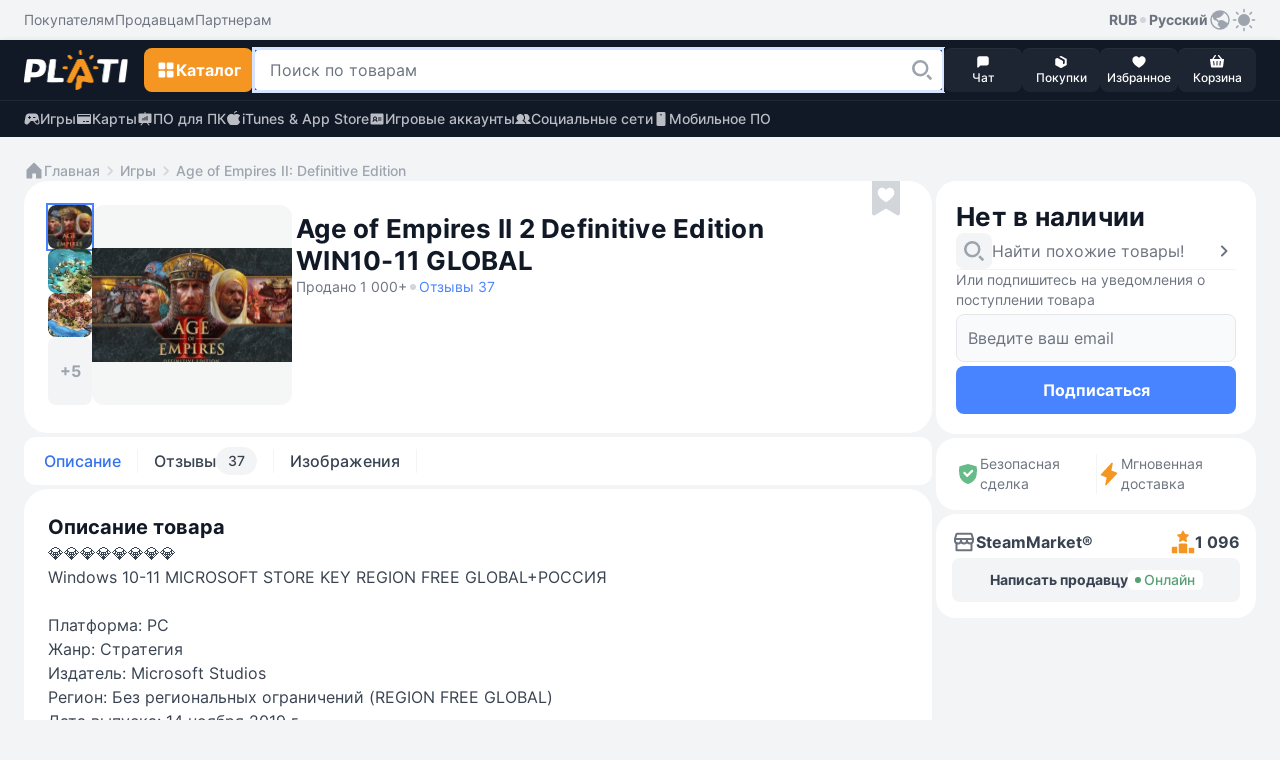

--- FILE ---
content_type: text/html; Charset=utf-8
request_url: https://plati.market/itm/age-of-empires-ii-2-definitive-edition-win10-11-global/1636121
body_size: 14987
content:

<!doctype html>
<html lang="ru" light-theme>
<head>
    <title>Купить Age of Empires II 2 Definitive Edition💎WIN10-11 GLOBAL</title>
    <link rel="canonical" href="https://plati.market/itm/age-of-empires-ii-2-definitive-edition-win10-11-global/1636121" />
    <link rel="alternate" hreflang="en" href="https://plati.market/itm/age-of-empires-ii-2-definitive-edition-win10-11-global/1636121?lang=en-US" />
    <link rel="alternate" hreflang="ru" href="https://plati.market/itm/age-of-empires-ii-2-definitive-edition-win10-11-global/1636121" />
    <link rel="alternate" hreflang="x-default" href="https://plati.market/itm/age-of-empires-ii-2-definitive-edition-win10-11-global/1636121" />
    <meta name="viewport" content="width=device-width, initial-scale=1.0">
    
        <meta name="robots" content="noindex, nofollow" />
    
    <meta name="description" content="На Plati.Market вы можете купить Age of Empires II 2 Definitive Edition💎WIN10-11 GLOBAL и это будет стоить 580₽" />
    <meta http-equiv="Content-Type" content="text/html; charset=utf-8" />
    <meta http-equiv="Content-Language" content="ru" />
    <meta name="google" content="notranslate" />
    <meta http-equiv="X-UA-Compatible" content="IE=edge" />
    <meta property="og:type" content="website" />
    <meta property="og:url" content="https://plati.market/itm/age-of-empires-ii-2-definitive-edition-win10-11-global/1636121" />
    <meta property="og:title" content="Купить Age of Empires II 2 Definitive Edition💎WIN10-11 GLOBAL" />
    <meta property="og:site_name" content="Plati.Market — площадка цифровых товаров" />
    <link rel="icon" type="image/png" href="/favicon.png" />    
    
    <link rel="stylesheet" type="text/css" href="/js/select2/4.0.13/css/select2.min.css" media="screen" />

    <style>
        .id_chips_container {
            margin: -2px;
            padding: 2px;
            overflow: hidden;
        }
        .id_chips_container.id_chips_collapsed_4 {
            max-height: 174px; /* 4 * 43px + 2 */
        }
        .id_chips_container.id_chips_collapsed_5 {
            max-height: 217px; /* 5 * 43px + 2 */
        }
    </style>


    <link rel="stylesheet" type="text/css" href="/js/swiper/11.2.4/swiper-bundle.min.css">
    <link rel="stylesheet" type="text/css" href="/js/fancybox/fancybox.css"/>
    <link rel="stylesheet" type="text/css" href="/css/bootstrap.min.css" media="screen" />
    <link rel="stylesheet" type="text/css" href="/build/styles.min.css?20260110-1724" media="screen" />
    <style>.grecaptcha-badge {visibility: hidden;}</style>

    <script type="text/javascript">
        var currentTheme = document.cookie.split('; ').find(row => row.startsWith('theme='));
        if (!currentTheme) {
            var userTheme = window.matchMedia('(prefers-color-scheme: dark)').matches ? 'dark' : 'light';
            document.documentElement.removeAttribute('light-theme');
            document.documentElement.removeAttribute('dark-theme');
            document.documentElement.setAttribute(`${userTheme}-theme`, '');
        }
    </script>

</head>
<body class="color-bg-layer-floor-1 pb-5 mb-3 p-xl-0 m-xl-0">


<header class="block-primary sticky-top block-xl-relative">
    <!-- Верхняя панель -->
    <div class="color-bg-layer-floor-1 d-none d-xl-flex">
        <div class="block-container d-flex justify-content-between pt-2 pb-2 ps-xl-4 pe-xl-4 m-auto w-100">
            <div class="d-inline-flex">
                <ul class="d-inline-flex align-items-center justify-content-start gap-4">
                    <li class="d-inline-flex">
                        <a class="custom-link custom-link--tertiary color-text-secondary" href="/buyerterms/">
                            <span class="footnote-regular">Покупателям</span>
                        </a>
                    </li>
                    <li class="d-inline-flex">
                        <a class="custom-link custom-link--tertiary color-text-secondary" href="/sellerinfo/">
                            <span class="footnote-regular">Продавцам</span>
                        </a>
                    </li>
                    <li class="d-inline-flex">
                        <a class="custom-link custom-link--tertiary color-text-secondary" href="/partners/">
                            <span class="footnote-regular">Партнерам</span>
                        </a>
                    </li>
                </ul>
            </div>
            <div class="d-inline-flex gap-2">
                <div class="d-inline-flex position-relative user-select-none">
                <button class="custom-link custom-link--tertiary" type="button" data-bs-toggle="dropdown" aria-expanded="false">
                    <span class="footnote-semibold">RUB</span>
                    <svg class="icon color-icon-quaternary" width="12" height="12">
                        <use xlink:href="/build/sprite.svg#round"></use>
                    </svg>
                    <span class="footnote-semibold">Русский</span>
                    <svg class="icon color-icon-tertiary" width="24" height="24">
                        <use xlink:href="/build/sprite.svg#globe"></use>
                    </svg>
                </button>
                <div class="block-small block-shadow color-bg-overlay border-default-light p-2 min-width-100 dropdown-menu z-index-1100">
                    <div class="d-flex gap-3">
                    <div class="d-flex flex-column w-50">
                        <p class="footnote-medium hightlight-text color-text-tertiary ps-2 pe-2 mb-1 text-nowrap">Валюта</p>
                        <ul class="d-flex flex-column gap-1">
                            <li class="d-flex align-items-center justify-content-start gap-2 ps-2 pe-2 custom-dropdown-item "
                                onclick="HeaderChangeCurrency('USD','.plati.market')"> 
                                <svg class="icon color-icon-primary color-bg-tertiary round-6" width="24" height="24">
                                    <use xlink:href="/build/sprite.svg#usd"></use>
                                </svg>
                                <span class="footnote-medium color-text-primary">
                                    USD
                                </span>
                            </li>
                            <li class="d-flex align-items-center justify-content-start gap-2 ps-2 pe-2 custom-dropdown-item custom-dropdown-item--active"
                                onclick="HeaderChangeCurrency('RUR','.plati.market')">
                                <svg class="icon color-icon-primary color-bg-tertiary round-6" width="24" height="24">
                                <use xlink:href="/build/sprite.svg#ruble"></use>
                                </svg>
                                <span class="footnote-medium color-text-primary">
                                RUB
                                </span>
                            </li>
                            <li class="d-flex align-items-center justify-content-start gap-2 ps-2 pe-2 custom-dropdown-item " 
                                onclick="HeaderChangeCurrency('EUR','.plati.market')">
                                <svg class="icon color-icon-primary color-bg-tertiary round-6" width="24" height="24">
                                <use xlink:href="/build/sprite.svg#euro"></use>
                                </svg>
                                <span class="footnote-medium color-text-primary">
                                EUR
                                </span>
                            </li>
                            <li class="d-flex align-items-center justify-content-start gap-2 ps-2 pe-2 custom-dropdown-item "
                                onclick="HeaderChangeCurrency('UAH','.plati.market')">
                                <svg class="icon color-icon-primary color-bg-tertiary round-6" width="24" height="24">
                                <use xlink:href="/build/sprite.svg#uah"></use>
                                </svg>
                                <span class="footnote-medium color-text-primary">
                                UAH
                                </span>
                            </li>
                        </ul>
                    </div>
                    <span class="divider divider--vertical"></span>
                    <div class="d-flex flex-column w-50">
                        <p class="footnote-medium hightlight-text color-text-tertiary ps-2 pe-2 mb-1 text-nowrap">Язык</p>
                        <ul class="d-flex flex-column gap-1">
                            <li class="d-flex align-items-center justify-content-start gap-2 ps-2 pe-2 custom-dropdown-item custom-dropdown-item--active" onclick="HeaderLanguageClick('ru-RU')"> 
                                <svg class="icon round-6" width="24" height="24">
                                    <use xlink:href="/build/sprite.svg#russian"></use>
                                </svg>
                                <span class="footnote-medium color-text-primary">Русский</span>
                            </li>
                            <li class="d-flex align-items-center justify-content-start gap-2 ps-2 pe-2 custom-dropdown-item  " onclick="HeaderLanguageClick('en-US')">
                                <svg class="icon round-6" width="24" height="24">
                                    <use xlink:href="/build/sprite.svg#english"></use>
                                </svg>
                                <span class="footnote-medium color-text-primary">English</span>
                            </li>
                        </ul>
                    </div>
                    </div>
                </div>
                </div>
                <button class="custom-link custom-link--accent color-icon-tertiary" type="button" onclick="ToggleTheme()">
                    <svg class="icon" width="24" height="24">
                        <use name="theme-icon" xlink:href="/build/sprite.svg#sun"></use>
                    </svg>
                </button>
            </div>
        </div>
    </div>
    <div class="min-height-60">
        <div class="block-primary block-shadow border-bottom-default-light-constant" id="sticky-block">
            <div class="block-container d-flex align-items-center justify-content-between gutter-column-6 m-auto padding-10 ps-3 pe-3 pt-xl-2 pb-xl-2 pe-xl-4 ps-xl-4">
                <a class="custom-link order-2 order-xl-1 m-auto mt-xl-0 mb-xl-0 ms-xl-0 me-xl-3" href="/">
                    <img class="icon" width="104" height="40" src="/images/logo-plati.png"/>
                    <!-- <img class="icon" src="/images/logo-plati-ny.png" width="104" height="40"/> -->
                    <!-- <svg class="icon" width="104" height="40">
                        <use xlink:href="/build/sprite.svg#logo-plati-ny"></use>
                    </svg>-->
                </a>
                
                <!-- Кнопка для Каталога -->
                <div class="order-1 order-xl-2">
                    <!-- Кнопка для мобильного меню "Каталога" -->
                    <button name="catalog-menu-button" class="button button--accent padding-10 d-xl-none" type="button" data-bs-toggle="offcanvas" data-bs-target="#header-mobile-catalog-menu" aria-controls="Header Mobile Menu Button">
                        <svg class="icon" width="20" height="20">
                            <use xlink:href="/build/sprite.svg#grid"></use>
                        </svg>
                        <span class="body-semibold d-none d-xl-inline-block">Каталог</span>
                    </button>

                    <!-- Кнопка для десктопного меню "Каталога" -->
                    <button name="catalog-menu-button" class="button button--accent button--medium d-none d-xl-inline-flex" type="button" data-bs-toggle="offcanvas" data-bs-target="#header-desktop-catalog-menu" aria-controls="Header Desktop Menu Button">
                        <svg class="icon" width="20" height="20">
                            <use xlink:href="/build/sprite.svg#grid"></use>
                        </svg>
                        <span class="body-semibold d-none d-xl-inline-block">Каталог</span>
                    </button>
                </div>

                <!-- Кнопка для Поиска -->
                <button class="button button--dark padding-10 order-3 order-xl-2 d-xl-none" type="button" id="search-line-mobile-button">
                    <svg class="icon" width="20" height="20">
                        <use xlink:href="/build/sprite.svg#loupe"></use>
                    </svg>
                </button>
                
                <!-- Контент для Поиска -->
                <div class="search-container p-3 p-xl-0" id="mobile-search-container">
                    <div class="d-inline-flex align-items-center gap-2 w-100 d-xl-none">
                        <div class="field flex-grow-1">
                            <div class="field__wrapper">
                                <label class="icon" for="search-line-mobile" role="button">
                                    <svg class="color-icon-quaternary" width="24" height="24">
                                        <use xlink:href="/build/sprite.svg#loupe"></use>
                                    </svg>
                                </label>
                                <input class="input input--hover body-regular" type="text" maxlength="100" autocomplete="off" id="search-line-mobile"
                                    placeholder="Поиск по товарам" value="">
                                <button class="button button--system" type="button" onclick="HeaderClearSearchStr()">
                                    <svg class="icon" width="24" height="24">
                                        <use xlink:href="/build/sprite.svg#clear"></use>
                                    </svg>
                                </button>
                            </div>
                        </div>
                        <button class="custom-link custom-link--default ms-1" type="button" onclick="$('#mobile-search-container').removeClass('show')" aria-label="Close">
                            <span class="footnote-semibold">Отмена</span>
                        </button>
                    </div>  
                    <div class="field w-100 d-none d-xl-inline-flex">
                        <div class="field__wrapper">
                            <svg class="icon d-xl-none" width="24" height="24">
                                <use xlink:href="/build/sprite.svg#loupe"></use>
                            </svg>
                            <input class="input input--search body-regular ps-xl-3" maxlength="100" autocomplete="off" id="search-line-desktop"
                                data-url=""
                                placeholder="Поиск по товарам" value="">
                            <label class="button button--transparent button--small button--only-icon ps-2 pe-2" role="button" for="search-line-desktop" onclick="dosearch2($('#search-line-desktop').val())">
                                <svg class="icon" width="24" height="24">
                                    <use xlink:href="/build/sprite.svg#loupe"></use>
                                </svg>
                            </label>
                            <button class="button button--system" role="button" onclick="HeaderClearSearchStr()">
                                <svg class="icon" width="24" height="24">
                                    <use xlink:href="/build/sprite.svg#clear"></use>
                                </svg>
                            </button>
                        </div>
                    </div>
                    <div class="d-xl-none" id="search-dropdown-menu">
                       
                    </div>
                    <button id="show-all-results-mobile-button" class="button button--tertiary button--small mt-auto d-none d-xl-none" type="button" onclick="dosearch2($('#search-line-desktop').val())">
                        <span class="body-semibold">Показать все результаты</span>
                    </button>
                    <div id="desktopDropdownMenu" class="block-medium block-xl-shadow color-bg-overlay d-none d-xl-none d-xl-flex flex-column gap-2 overlay-xl-absolute top-47 ps-xl-3 pe-xl-2 w-100">
						<button id="show-all-results-desktop-button" class="button button--tertiary button--small mt-auto d-none mb-3 me-2" type="button" onclick="dosearch2($('#search-line-desktop').val())">
							<span class="body-semibold">Показать все результаты</span>
						</button>
                    </div>
                </div>

                <!-- Блок с меню внизу экрана в мобильной версии и рядом с поиском в ПК-версии -->
                <ul class="block-primary fixed-bottom width-100 width-xl-auto block-xl-static bottom-0 start-0 d-inline-flex align-items-center justify-content-between justify-content-xl-start flex-nowrap gutter-column-xl-6 text-center overflow-hidden overflow-xl-unset order-4 z-index-100 pt-1 pb-1 ps-2 pe-2 p-xl-0">
                    <li class="width-20 width-xl-auto d-xl-none">
                        <a class="button button--menu w-100" role="button" href="/">
                            <span class="position-relative d-inline-flex flex-column align-items-center">
                                <svg class="icon color-icon-light" width="16" height="16">
                                    <use xlink:href="/build/sprite.svg#home"></use>
                                </svg>
                            </span>
                            <span class="caption-medium color-text-light text-truncate w-100">Главная</span>
                        </a>  
                    </li>
                    <li class="width-20 width-xl-auto" onclick="return PopUp(0, 1, 'ru-RU');">
                        <button class="button button--menu w-100" type="button">
                            <span class="position-relative d-inline-flex flex-column align-items-center">
                                <svg class="icon color-icon-light" width="16" height="16">
                                    <use xlink:href="/build/sprite.svg#message"></use>
                                </svg>
                                <span class="chips chips--round chips--error">
                                    <span id="web-messages-counter" class="caption-semibold d-none">
                                    </span>
                                </span>
                            </span>
                            <span class="caption-medium color-text-light text-truncate w-100">Чат</span>
                        </button>  
                    </li>
                    <li class="width-20 width-xl-auto" id="header_history_btn">
                        <a class="button button--menu w-100 my_buy id_check_auth" role="button" href="/history/">
                            <span class="position-relative d-inline-flex flex-column align-items-center">
                                <svg class="icon color-icon-light" width="16" height="16">
                                    <use xlink:href="/build/sprite.svg#box"></use>
                                </svg>
                                <span class="chips chips--round chips--error">
                                    <span id="header-purchases-count" class="caption-semibold d-none">
                                    </span>
                                </span>
                            </span>
                            <span class="caption-medium color-text-light text-truncate w-100">Покупки</span>
                        </a>
                    </li>
                    <li class="width-20 width-xl-auto">
                        <a class="button button--menu w-100" role="button" href="/favorites/">
                            <span class="position-relative d-inline-flex flex-column align-items-center">
                                <svg class="icon color-icon-light" width="16" height="16">
                                    <use xlink:href="/build/sprite.svg#heart"></use>
                                </svg>
                                <span class="chips chips--round chips--error">
                                    <span id="in-favorites-counter" class="caption-semibold d-none">
                                    </span>
                                </span>
                            </span>
                            <span class="caption-medium color-text-light text-truncate w-100">Избранное</span>
                        </a>
                    </li>
                    <li class="width-20 width-xl-auto">
                        <a id="header-cart-button" class="button button--menu w-100" role="button" href="/cart/">
                            <span class="position-relative d-inline-flex flex-column align-items-center">
                                <svg class="icon color-icon-light" width="16" height="16">
                                    <use xlink:href="/build/sprite.svg#basket"></use>
                                </svg>
                                <span class="chips chips--round chips--error">
                                    <span id="in-cart-counter" class="caption-semibold d-none">
                                    </span>
                                </span>
                            </span>
                            <span class="caption-medium color-text-light text-truncate w-100">Корзина</span>
                        </a>
                    </li>
                </ul>
            </div>  
            <div class="position-relative z-index-1000" id="catalog-menu-content">
            </div>
        </div>
    </div>
    <div class="block-primary">
        <div class="block-container d-none d-xl-flex align-items-xl-center justify-content-xl-between pt-xl-2 pb-xl-2 ps-xl-4 pe-xl-4 m-auto">
            <ul class="d-inline-flex align-items-center justify-content-start gap-4">
                <li class="d-inline-flex">
                    <a class="custom-link custom-link--accent custom-link--opacity color-text-quinary-constant" href="/games/">
                        <svg class="icon" width="16" height="16">
                            <use xlink:href="/build/sprite.svg#gamepad"></use>
                        </svg>
                        <span class="footnote-medium">Игры</span>
                    </a>
                </li>
                <li class="d-inline-flex">
                    <a class="custom-link custom-link--accent custom-link--opacity color-text-quinary-constant" href="/cat/cards/82795/">
                    <svg class="icon" width="16" height="16">
                        <use xlink:href="/build/sprite.svg#card"></use>
                    </svg>
                    <span class="footnote-medium">Карты</span>
                    </a>
                </li>
                <li class="d-inline-flex">
                    <a class="custom-link custom-link--accent custom-link--opacity color-text-quinary-constant" href="/cat/pc/121/">
                    <svg class="icon" width="16" height="16">
                        <use xlink:href="/build/sprite.svg#office"></use>
                    </svg>
                    <span class="footnote-medium">ПО для ПК</span>
                    </a>
                </li>
                <li class="d-inline-flex">
                    <a class="custom-link custom-link--accent custom-link--opacity color-text-quinary-constant" href="/cat/itunes-app-store/19830/">
                    <svg class="icon" width="16" height="16">
                        <use xlink:href="/build/sprite.svg#apple"></use>
                    </svg>
                    <span class="footnote-medium">iTunes & App Store</span>
                    </a>
                </li>
                <li class="d-inline-flex">
                    <a class="custom-link custom-link--accent custom-link--opacity color-text-quinary-constant" href="/cat/game-accounts/21940/">
                    <svg class="icon" width="16" height="16">
                        <use xlink:href="/build/sprite.svg#account"></use>
                    </svg>
                    <span class="footnote-medium">Игровые аккаунты</span>
                    </a>
                </li>
                <li class="d-inline-flex">
                    <a class="custom-link custom-link--accent custom-link--opacity color-text-quinary-constant" href="/cat/social-networks/24274/">
                    <svg class="icon" width="16" height="16">
                        <use xlink:href="/build/sprite.svg#users"></use>
                    </svg>
                    <span class="footnote-medium">Социальные сети</span>
                    </a>
                </li>
                <li class="d-inline-flex">
                    <a class="custom-link custom-link--accent custom-link--opacity color-text-quinary-constant" href="/cat/mobile-software/125/">
                    <svg class="icon" width="16" height="16">
                        <use xlink:href="/build/sprite.svg#mobile-device"></use>
                    </svg>
                    <span class="footnote-medium">Мобильное ПО</span>
                    </a>
                </li>
            </ul>
        </div>
    </div>
</header>


<main class="main-wide container-fluid container-xl p-0 pt-3 p-xl-4 d-flex flex-column gap-3">
    
        <!-- Breadcrumbs -->
        <ul class="d-flex align-items-center flex-wrap gap-1 ps-3 pe-3 ps-xl-0 pe-xl-0">
            <li class="d-inline-flex align-items-center gap-1">
                <a class="custom-link custom-link--secondary" href="/">
                    <svg class="icon" width="20" height="20">
                        <use xlink:href="/build/sprite.svg#home"></use>
                    </svg>
                    <span class="footnote-medium">Главная</span>
                </a>
            </li>
            <li class="d-inline-flex align-items-center gap-1">    <svg class="icon color-icon-quaternary" width="20" height="20">        <use xlink:href="/build/sprite.svg#chevron-right"></use>    </svg>    <a class="custom-link custom-link--secondary" href="/games/">        <span class="footnote-medium">Игры</span>    </a></li><li class="d-inline-flex align-items-center gap-1">    <svg class="icon color-icon-quaternary" width="20" height="20">        <use xlink:href="/build/sprite.svg#chevron-right"></use>    </svg>    <a class="custom-link custom-link--secondary" href="/games/age-of-empires-ii-definitive-edition/1344/">        <span class="footnote-medium">Age of Empires II: Definitive Edition</span>    </a></li>
        </ul>
        <!-- /Breadcrumbs -->

    
    <!-- content -->
    <div class="d-flex flex-column flex-xl-row gap-2 flex-xl-wrap flex-xl-row flex-xl-wrap justify-content-between" itemscope itemtype="http://schema.org/Product" id="item1636121">
        <link itemprop="url" href="https://plati.market/itm/age-of-empires-ii-2-definitive-edition-win10-11-global/1636121" />

        <!-- left -->
        <div class="block-wide d-flex flex-column gap-2 p-xl-0" id="id_left">
            <section class="block block-medium block-xl-extra-large d-flex flex-wrap gap-3 position-relative p-3 p-xl-4 mb-1" product_id="1636121">
                

        <!-- Images -->
        <div class="d-flex align-self-md-start gap-xl-2 m-auto m-md-0 mb-xl-1 me-md-1 user-select-none" data-cnt="8">
            <div class="d-none d-xl-flex gap-xl-2">
                
                    <div class="d-xl-flex flex-xl-column gap-xl-2 ">
                        
                                    <img class="icon icon--thumbnail icon--hover  icon--active" data-idx="0"
                                        src="//digiseller.mycdn.ink/imgwebp.ashx?idp=4646403&dc=645926400&w=88" loading="lazy" data-src="//digiseller.mycdn.ink/imgwebp.ashx?idp=4646403&dc=645926400&w=400" alt="Age of Empires II 2 Definitive Edition💎WIN10-11 GLOBAL" itemprop="image">
                                
                                    <img class="icon icon--thumbnail icon--hover " data-idx="1"
                                        src="//digiseller.mycdn.ink/imgwebp.ashx?idp=2286332&dc=645926400&w=88" loading="lazy" data-src="//digiseller.mycdn.ink/imgwebp.ashx?idp=2286332&dc=645926400&w=400" alt="Age of Empires II 2 Definitive Edition💎WIN10-11 GLOBAL" itemprop="image">
                                
                                    <img class="icon icon--thumbnail icon--hover " data-idx="2"
                                        src="//digiseller.mycdn.ink/imgwebp.ashx?idp=2286333&dc=645926400&w=88" loading="lazy" data-src="//digiseller.mycdn.ink/imgwebp.ashx?idp=2286333&dc=645926400&w=400" alt="Age of Empires II 2 Definitive Edition💎WIN10-11 GLOBAL" itemprop="image">
                                
                            <button class="button button--tertiary-light button--extra-small flex-grow-1 gallery_presenter" data-cnt="8" data-idx="3" type="button">
                                <span class="body-semibold">+5</span>
                            </button>
                        
                    </div>
                
                <div class="card-image-wrapper position-relative round-12 overflow-hidden gallery_presenter" data-cnt="8" data-idx="0" id="main_image_wrapper">
                    <img class="preview-image block-small width-xl-200 height-xl-200" src="//digiseller.mycdn.ink/imgwebp.ashx?idp=4646403&dc=645926400&w=400"
                        alt="Age of Empires II 2 Definitive Edition💎WIN10-11 GLOBAL"  role="button"  id="main_image" itemprop="image">
                </div>
            </div>
            <!-- MobileImages -->
            <div class="custom-slider preview-slider block-small width-md-264 overflow-auto d-xl-none" >
                <div class="swiper d-flex align-items-center" id="preview-slider" data-cnt="8">
                    <div class="swiper-wrapper">
                        
                                            <div class="swiper-slide">
                                                <div class="card-image-wrapper position-relative round-12 overflow-hidden">
                                                    <img class="preview-image width-md-264" src="//digiseller.mycdn.ink/imgwebp.ashx?idp=4646403&dc=645926400&w=576"  alt="Age of Empires II 2 Definitive Edition💎WIN10-11 GLOBAL" itemprop="image">
                                                </div>
                                            </div>
                                        
                                            <div class="swiper-slide">
                                                <div class="card-image-wrapper position-relative round-12 overflow-hidden">
                                                    <img class="preview-image width-md-264" src="//digiseller.mycdn.ink/imgwebp.ashx?idp=2286332&dc=645926400&w=576"  loading="lazy"  alt="Age of Empires II 2 Definitive Edition💎WIN10-11 GLOBAL" itemprop="image">
                                                </div>
                                            </div>
                                        
                                            <div class="swiper-slide">
                                                <div class="card-image-wrapper position-relative round-12 overflow-hidden">
                                                    <img class="preview-image width-md-264" src="//digiseller.mycdn.ink/imgwebp.ashx?idp=2286333&dc=645926400&w=576"  loading="lazy"  alt="Age of Empires II 2 Definitive Edition💎WIN10-11 GLOBAL" itemprop="image">
                                                </div>
                                            </div>
                                        
                                            <div class="swiper-slide">
                                                <div class="card-image-wrapper position-relative round-12 overflow-hidden">
                                                    <img class="preview-image width-md-264" src="//digiseller.mycdn.ink/imgwebp.ashx?idp=2286330&dc=645926400&w=576"  loading="lazy"  alt="Age of Empires II 2 Definitive Edition💎WIN10-11 GLOBAL" itemprop="image">
                                                </div>
                                            </div>
                                        
                                            <div class="swiper-slide">
                                                <div class="card-image-wrapper position-relative round-12 overflow-hidden">
                                                    <img class="preview-image width-md-264" src="//digiseller.mycdn.ink/imgwebp.ashx?idp=2286331&dc=645926400&w=576"  loading="lazy"  alt="Age of Empires II 2 Definitive Edition💎WIN10-11 GLOBAL" itemprop="image">
                                                </div>
                                            </div>
                                        
                                            <div class="swiper-slide">
                                                <div class="card-image-wrapper position-relative round-12 overflow-hidden">
                                                    <img class="preview-image width-md-264" src="//digiseller.mycdn.ink/imgwebp.ashx?idp=2286329&dc=645926400&w=576"  loading="lazy"  alt="Age of Empires II 2 Definitive Edition💎WIN10-11 GLOBAL" itemprop="image">
                                                </div>
                                            </div>
                                        
                                            <div class="swiper-slide">
                                                <div class="card-image-wrapper position-relative round-12 overflow-hidden">
                                                    <img class="preview-image width-md-264" src="//digiseller.mycdn.ink/imgwebp.ashx?idp=2286328&dc=645926400&w=576"  loading="lazy"  alt="Age of Empires II 2 Definitive Edition💎WIN10-11 GLOBAL" itemprop="image">
                                                </div>
                                            </div>
                                        
                                            <div class="swiper-slide">
                                                <div class="card-image-wrapper position-relative round-12 overflow-hidden">
                                                    <img class="preview-image width-md-264" src="//digiseller.mycdn.ink/imgwebp.ashx?idp=2286327&dc=645926400&w=576"  loading="lazy"  alt="Age of Empires II 2 Definitive Edition💎WIN10-11 GLOBAL" itemprop="image">
                                                </div>
                                            </div>
                                        
                    </div>
                    <div class="swiper-pagination"></div>
                </div>
            </div>
            <!-- /MobileImages -->

            
        </div>
        <!-- /Images -->

    
                <div class="block-md-wide d-flex flex-column gap-3">
                    

        <!-- Name -->
        <div class="d-flex flex-wrap gap-2 align-items-center pe-md-4 mt-md-2 mb-1">
            <h1 class="title-bold headline-xl-bold color-text-title text-break w-100 pe-md-4" itemprop="name">
                Age of Empires II 2 Definitive Edition WIN10-11 GLOBAL
            </h1>
            
                <span class="footnote-regular color-text-secondary">
                    Продано 1 000+
                </span>
            
                    <svg class="icon color-icon-quaternary" width="12" height="12">
                        <use xlink:href="/build/sprite.svg#round"></use>
                    </svg>
                
                <a class="custom-link custom-link--default id_reviews_link">
                    <span class="footnote-regular">
                        Отзывы 37
                    </span>
                </a>
            
        </div>
        <!-- /Name -->

    

        <!-- Price -->
        <div
            
                class="block block-large block-tertiary d-flex d-xl-none flex-column gap-3 p-2 mb-1"
            
            >

                

                    <!-- OutOfStock -->
                        <div class="d-flex align-items-end gap-1 pt-1 ps-1 pe-1">
                            <span class="headline-bold color-text-title">
                                Нет в наличии
                                <!--
                                Продажа товара приостановлена. Загляните позже или подпишитесь на уведомление о возобновлении продажи.
                                -->
                            </span>
                        </div>
                        <div class="d-flex flex-column gap-3 ps-1 pe-1 pb-1">
                            <a class="custom-link custom-link--default gap-2 color-text-secondary"
                                href="/asp/list_redirect.asp?id_c=7974">
                                <svg class="icon icon--underlay color-bg-secondary color-icon-tertiary round-8 padding-6" width="24" height="24">
                                    <use xlink:href="/build/sprite.svg#loupe"></use>
                                </svg>
                                <span class="body-regular">Найти похожие товары!</span>
                                <svg class="icon ms-auto" width="24" height="24">
                                    <use xlink:href="/build/sprite.svg#chevron-right"></use>
                                </svg>
                            </a>
                            <span class="divider divider--horizontal"></span>
                            <div class="d-flex flex-column gap-2 id_subscribe_step_1" id="subscribe_step_12">
                                <div class="field gap-2 mb-1">
                                    <label class="footnote-regular color-text-secondary mb-1" for="subscribeEmail2" role="button">
                                        Или подпишитесь на уведомления о поступлении товара
                                    </label>
                                    <div class="d-inline-flex flex-column gutter-row-6">
                                        <div class="field__wrapper">
                                            <input class="input body-regular color-text-primary id_subscribeEmail" 
                                                placeholder="Введите ваш email"
                                                id="subscribeEmail2" 
                                                name="subscribeEmail" 
                                                value="" 
                                                type="text">
                                            <button class="button button--system id_btn_clear_subs_email" type="button" tabindex="-1">
                                                <svg class="icon" width="24" height="24">
                                                    <use xlink:href="/build/sprite.svg#clear"></use>
                                                </svg>
                                            </button>
                                        </div>
                                        <div>
                                            
                                            <span class="color-text-error id_subscribeItemMsg" id="subscribeItemMsg2"></span>
                                        </div>
                                    </div>
                                </div>

                                <button class="button button--primary button--large flex-grow-1" type="button"
                                    id="subscribe_btn2" onclick="return subscribe_refill(1636121,'');">
                                    <span class="body-semibold">Подписаться</span>
                                </button>
                            </div>
                            <p class="d-inline-flex align-items-center gap-3 footnote-regular color-text-secondary d-none id_subscribe_step_2" id="subscribe_step_22">
                                <svg class="icon icon--underlay color-bg-success-light color-icon-success round-8 padding-6" width="24" height="24">
                                    <use xlink:href="/build/sprite.svg#checkbox"></use>
                                </svg>
                                <span class="body-regular id_subscribe_step_2_msg" id="subscribe_step_2_msg2">Мы уведомим вас, когда товар появится</span>
                            </p>
                        </div>
                    <!-- /OutOfStock -->

                

            </div>
        <!-- /Price -->

    
                </div>
                

        <!-- Options -->
            
                <div class="d-flex flex-column gap-3 w-100">
                    

        <!-- FavBtn -->
            <button
                type="button"
                class="button button--favorite position-absolute top-16 top-md-0 right-32 z-index-100 "
                title="В закладки"
                onclick="noteItem2(event)" id="btn_fav" action="toggleInFavorites">
                <svg class="icon" width="28" height="36">
                    <use xlink:href="/build/sprite.svg#favorite"></use>
                </svg>
            </button>
        <!-- /FavBtn -->
    
                </div>
            

            <!-- </div> -->
        <!-- /Options -->

    
            </section>

            

        <!-- SecureDeal -->
        

        <div class="block block-medium block-xl-large d-flex  d-xl-none  align-items-stretch gap-3 pt-2 pb-2 pt-xl-3 pb-xl-3 ps-3 pe-3 mb-1">
            <div class="d-inline-flex align-items-center gutter-column-6  w-50 p-1 pt-xl-0 pb-xl-0 pe-xl-0"
                data-bs-toggle="tooltip" data-bs-html="true" data-bs-placement="top" data-bs-title="Средства будут зарезервированы на Plati.market, и в случае несоответствия товара описанию вам гарантирован полный возврат">
                <svg class="icon" width="24" height="24">
                    <use xlink:href="/build/sprite.svg#shield"></use>
                </svg>
                <span class="footnote-regular color-text-secondary">
                    Безопасная сделка
                </span>
            </div>
            <span class="divider divider--vertical"></span>
            
                <div class="d-inline-flex align-items-center gutter-column-6  w-50 p-1 pt-xl-0 pb-xl-0 ps-xl-0"
                    data-bs-toggle="tooltip" data-bs-html="true" data-bs-placement="top" data-bs-title="Товар будет доставлен мгновенно">
                    <svg class="icon color-icon-accent" width="24" height="24">
                        <use xlink:href="/build/sprite.svg#lightning"></use>
                    </svg>
                    <span class="footnote-regular color-text-secondary">
                        Мгновенная доставка
                    </span>
                </div>
            
        </div>
        <!-- /SecureDeal -->

    

        <!-- TabMenu -->
        <ul class="block block-small block-md-medium block-xl-small d-flex flex-nowrap align-items-stretch gap-1 overflow-auto hidden-scroll p-1 mb-1 nav" role="tablist">
            <li class="d-inline-flex gap-1">
                <button class="tab active" id="description-tab" data-bs-toggle="tab" data-bs-target="#description-tab-content" type="button" role="tab" aria-controls="description-tab-content" aria-selected="true">
                    Описание
                </button>
                <span class="divider divider--vertical mt-2 mb-2"></span>
            </li>
            <li class="d-flex gap-1">
                <button class="tab" id="reviews-tab" data-bs-toggle="tab" data-bs-target="#reviews-tab-content" type="button" role="tab" aria-controls="reviews-tab-content" aria-selected="false">
                    Отзывы
                        <div class="chips chips--filter">
                            <span class="footnote-medium" itemprop="reviewCount">
                                37
                            </span>
                        </div>
                    
                </button>
                <span class="divider divider--vertical mt-2 mb-2"></span>
            </li>
            
                <li class="d-inline-flex gap-1">
                    <button class="tab" id="images-tab" data-bs-toggle="tab" data-bs-target="#images-tab-content" type="button" role="tab" aria-controls="images-tab-content" aria-selected="false">
                        Изображения
                    </button>
                    <span class="divider divider--vertical mt-2 mb-2"></span>
                </li>
            
        </ul>
        <!-- /TabMenu -->

    
            <div class="flex-grow-1 mb-1">
                
        <!-- TabInfo -->
            <div class="d-flex flex-column gap-2 d-none fade show active" id="description-tab-content" role="tabpanel" aria-labelledby="description-tab-content" itemprop="description">
                <div class="block block-medium block-xl-extra-large d-flex flex-column gap-4 h-100 p-3 p-xl-4">
                    
                    <div class="d-flex align-items-center justify-content-between">
                        <h3 class="title-bold color-text-title">Описание товара</h3>
                    </div>
                    <div class="d-flex flex-column flex-wrap gap-3 body-regular color-text-primary text-break">
                        

        <!-- Disclaimer -->
            
        <!-- /Disclaimer -->

    💎💎💎💎💎💎💎💎<br>Windows 10-11 MICROSOFT STORE KEY REGION FREE GLOBAL+РОССИЯ<br><br>Платформа: PC<br>Жанр: Стратегия<br>Издатель: Microsoft Studios<br>Регион: Без региональных ограничений (REGION FREE GLOBAL)<br>Дата выпуска: 14 ноября 2019 г.<br><br>Отпразднуйте 20-летие одной из самых популярных стратегических игр! Встречайте Age of Empires II: Definitive Edition — с потрясающим разрешением Ultra HD 4K, новым саундтреком после цифрового ремастеринга, а также расширением «Последние ханы» с 3 кампаниями и 4 новыми цивилизациями.<br><br>Насладитесь новым оформлением всех оригинальных кампаний и дополнений, которые занимают более 200 игровых часов и охватывают 1000 лет развития человечества. Сразитесь по сети с другими игроками за мировое господство, играя за 35 цивилизаций в разных эпохах.<br><br>Выберите свой путь к величию с этим улучшенным переизданием одной из самых популярных стратегических игр за всю историю.
                    </div>
                    
                </div>
                

        <!-- TabAddInfo -->
            <div class="block block-medium w-100 p-3 mt-1" tabindex="0">
                <div class="custom-accordion-item color-text-primary d-inline-flex justify-content-between align-items-center w-100 user-select-none collapsed" data-bs-toggle="collapse" data-bs-target="#additional-content" aria-expanded="false" aria-controls="additional-content">
                    <h2 class="title-bold color-text-title">Дополнительное описание</h2>
                    <svg class="icon padding-6" width="24" height="24">
                        <use xlink:href="/build/sprite.svg#chevron-bottom"></use>
                    </svg>
                </div>
                <div id="additional-content" class="collapse" aria-labelledby="Дополнительная информация">
                    <div class="d-flex flex-column flex-wrap gap-3 body-regular text-break mt-4 color-text-primary">
                        ЭТО НЕ СТИМ КЛЮЧ!<br>Активация <a class=target target=_blank rel="noindex,nofollow" href="https://redeem.microsoft.com">https://redeem.microsoft.com</a>
                    </div>
                </div>
            </div>
        <!-- /TabAddInfo -->

    
            </div>
        <!-- /TabInfo -->

    

        <!-- TabImages -->
        <div class="block block-medium block-xl-extra-large d-flex flex-column gap-4 h-100 p-3 p-xl-4 d-none fade" id="images-tab-content" role="tabpanel" aria-labelledby="images-tab">
            <div class="d-flex align-items-center justify-content-between">
                <h2 class="title-bold color-text-title">Изображения</h2>
            </div>
            <div class="tab-content d-flex flex-column flex-wrap gap-3 body-regular">
                <div id="block_img"></div>
            </div>
        </div>
        <!-- /TabImages -->

    

        <!-- TabReviews -->
        <div class="block block-medium block-xl-extra-large d-flex flex-column gap-4 h-100 p-3 p-xl-4 d-none fade" id="reviews-tab-content" role="tabpanel" aria-labelledby="reviews-tab-content">

            <div class="d-flex justify-content-between">
                <h3 class="title-bold color-text-title">Отзывы</h3>
                
                    <div class="d-flex align-items-center gap-2">
                        <span class="footnote-medium color-text-primary">
                            <svg class="icon color-icon-quaternary" width="20" height="20">
                                <use xlink:href="/build/sprite.svg#thumb-up"></use>
                            </svg>
                            37
                        </span>
                        <span class="footnote-medium color-text-primary">
                            <svg class="icon color-icon-quaternary" width="20" height="20">
                                <use xlink:href="/build/sprite.svg#thumb-down"></use>
                            </svg>
                            0
                        </span>
                    </div>
                
            </div>

            
                <div class="d-flex justify-content-between">
                    <div class="d-flex justify-content-start align-items-center flex-grow-1 gap-2">
                        <div class="d-none d-xl-flex align-items-xl-center gap-2">
                            <div class="chips chips--large chips--filled">
                                <input class="chips__input id_review_mode" type="radio" id="chips_review_mode_0" name="review_mode" value="0" checked="checked">
                                <label class="chips__label footnote-medium" for="chips_review_mode_0">
                                    Все отзывы
                                </label>
                            </div>
                            <div class="chips chips--large chips--filled">
                                <input class="chips__input id_review_mode" type="radio" id="chips_review_mode_1" name="review_mode" value="1">
                                <label class="chips__label footnote-medium" for="chips_review_mode_1">
                                    Положительные
                                </label>
                            </div>
                            <div class="chips chips--large chips--filled">
                                <input class="chips__input id_review_mode" type="radio" id="chips_review_mode_2" name="review_mode" value="2">
                                <label class="chips__label footnote-medium" for="chips_review_mode_2">
                                    Отрицательные
                                </label>
                            </div>
                        </div>
                        <div class="d-inline-flex position-relative user-select-none d-xl-none">
                            <div class="chips chips--large chips--outline chips--filled" data-bs-toggle="dropdown" aria-expanded="false">
                                <button class="chips__label footnote-medium" type="button" id="review_mode_text">
                                    Все отзывы
                                    <svg class="icon" width="24" height="24">
                                        <use xlink:href="/build/sprite.svg#chevron-down"></use>
                                    </svg>
                                </button>
                            </div>
                            <div class="block-small block-shadow color-bg-overlay border-default-light p-2 min-width-100 dropdown-menu">
                                <ul class="d-flex flex-column gap-1">
                                    <li class="d-flex align-items-center justify-content-start gap-2 ps-2 pe-2 custom-dropdown-item custom-dropdown-item--active review_mode" id="review_mode_0" data-mode="0" data-text="Все отзывы">
                                        <span class="footnote-medium color-text-primary">
                                            Все отзывы
                                        </span>
                                    </li>
                                    <li class="d-flex align-items-center justify-content-start gap-2 ps-2 pe-2 custom-dropdown-item review_mode" id="review_mode_1" data-mode="1" data-text="Положительные">
                                        <span class="footnote-medium color-text-primary">
                                            Положительные
                                        </span>
                                    </li>
                                    <li class="d-flex align-items-center justify-content-start gap-2 ps-2 pe-2 custom-dropdown-item review_mode" id="review_mode_2" data-mode="2" data-text="Отрицательные">
                                        <span class="footnote-medium color-text-primary">
                                            Отрицательные
                                        </span>
                                    </li>
                                </ul>
                            </div>
                        </div>
                    </div>
                    <div class="d-flex justify-content-end align-items-center flex-grow-1 gap-2">
                        <div class="d-inline-flex position-relative user-select-none">
                            <button class="custom-link custom-link--primary" type="button" data-bs-toggle="dropdown" aria-expanded="true">
                                <svg class="icon" width="20" height="20">
                                    <use xlink:href="/build/sprite.svg#list-down"></use>
                                </svg>
                                <span class="footnote-medium" id="response_ord_text">Сначала новые</span>
                            </button>
                            <div class="block-small block-shadow color-bg-overlay border-default-light p-2 min-width-100 dropdown-menu" style="position: absolute; inset: 0px auto auto 0px; margin: 0px; transform: translate(0px, 22px);" data-popper-placement="bottom-start">
                                <ul class="d-flex flex-column gap-1">
                                    <li class="d-flex align-items-center justify-content-start gap-2 ps-2 pe-2 custom-dropdown-item custom-dropdown-item--active response_ord_option" data-ord="1">
                                        <span class="footnote-medium color-text-primary text-nowrap">
                                            Сначала новые
                                        </span>
                                    </li>
                                    <li class="d-flex align-items-center justify-content-start gap-2 ps-2 pe-2 custom-dropdown-item response_ord_option" data-ord="2">
                                        <span class="footnote-medium color-text-primary text-nowrap">
                                            Сначала старые
                                        </span>
                                    </li>
                                </ul>
                            </div>
                        </div>
                    </div>
                </div>

                <ul class="section-list d-flex flex-column gap-4 h-100" id="ResponsesBlock">
                </ul>
                <button class="button button--tertiary button--extra-small button--space-right align-self-center" type="button" id="load_more_reviews">
                    <svg class="icon" width="24" height="24">
                        <use xlink:href="/build/sprite.svg?20260110-1724#chevron-down"></use>
                    </svg>
                    <span class="loader loader--brand width-24 height-24" style="display:none"></span>
                    <span class="footnote-regular user-select-none">Показать еще</span>
                </button>

            

        </div>
        <!-- /TabReviews -->

    
            </div>
        </div>
        <!-- /left -->

        <!-- right -->
        <div class="d-none d-xl-block scroll-wrapper ms-1" id="id_right">
            <div class="scrollable-block d-flex flex-column gap-2">
                

        <!-- Price -->
        <div
            
                class="block block-large d-none d-xl-flex flex-column gap-3 p-3 mb-1"
            
            >

                

                    <!-- OutOfStock -->
                        <div class="d-flex align-items-end gap-1 pt-1 ps-1 pe-1">
                            <span class="headline-bold color-text-title">
                                Нет в наличии
                                <!--
                                Продажа товара приостановлена. Загляните позже или подпишитесь на уведомление о возобновлении продажи.
                                -->
                            </span>
                        </div>
                        <div class="d-flex flex-column gap-3 ps-1 pe-1 pb-1">
                            <a class="custom-link custom-link--default gap-2 color-text-secondary"
                                href="/asp/list_redirect.asp?id_c=7974">
                                <svg class="icon icon--underlay color-bg-secondary color-icon-tertiary round-8 padding-6" width="24" height="24">
                                    <use xlink:href="/build/sprite.svg#loupe"></use>
                                </svg>
                                <span class="body-regular">Найти похожие товары!</span>
                                <svg class="icon ms-auto" width="24" height="24">
                                    <use xlink:href="/build/sprite.svg#chevron-right"></use>
                                </svg>
                            </a>
                            <span class="divider divider--horizontal"></span>
                            <div class="d-flex flex-column gap-2 id_subscribe_step_1" id="subscribe_step_11">
                                <div class="field gap-2 mb-1">
                                    <label class="footnote-regular color-text-secondary mb-1" for="subscribeEmail1" role="button">
                                        Или подпишитесь на уведомления о поступлении товара
                                    </label>
                                    <div class="d-inline-flex flex-column gutter-row-6">
                                        <div class="field__wrapper">
                                            <input class="input body-regular color-text-primary id_subscribeEmail" 
                                                placeholder="Введите ваш email"
                                                id="subscribeEmail1" 
                                                name="subscribeEmail" 
                                                value="" 
                                                type="text">
                                            <button class="button button--system id_btn_clear_subs_email" type="button" tabindex="-1">
                                                <svg class="icon" width="24" height="24">
                                                    <use xlink:href="/build/sprite.svg#clear"></use>
                                                </svg>
                                            </button>
                                        </div>
                                        <div>
                                            
                                                <div class="row_captcha" id="subscribe_refill_captcha"></div>
                                            
                                            <span class="color-text-error id_subscribeItemMsg" id="subscribeItemMsg1"></span>
                                        </div>
                                    </div>
                                </div>

                                <button class="button button--primary button--large flex-grow-1" type="button"
                                    id="subscribe_btn1" onclick="return subscribe_refill(1636121,'');">
                                    <span class="body-semibold">Подписаться</span>
                                </button>
                            </div>
                            <p class="d-inline-flex align-items-center gap-3 footnote-regular color-text-secondary d-none id_subscribe_step_2" id="subscribe_step_21">
                                <svg class="icon icon--underlay color-bg-success-light color-icon-success round-8 padding-6" width="24" height="24">
                                    <use xlink:href="/build/sprite.svg#checkbox"></use>
                                </svg>
                                <span class="body-regular id_subscribe_step_2_msg" id="subscribe_step_2_msg1">Мы уведомим вас, когда товар появится</span>
                            </p>
                        </div>
                    <!-- /OutOfStock -->

                

            </div>
        <!-- /Price -->

    

        <!-- SecureDeal -->
        

        <div class="block block-medium block-xl-large d-flex  align-items-stretch gap-3 pt-2 pb-2 pt-xl-3 pb-xl-3 ps-3 pe-3 mb-1">
            <div class="d-inline-flex align-items-center gutter-column-6  user-select-none  w-50 p-1 pt-xl-0 pb-xl-0 pe-xl-0"
                data-bs-toggle="tooltip" data-bs-html="true" data-bs-placement="top" data-bs-title="Средства будут зарезервированы на Plati.market, и в случае несоответствия товара описанию вам гарантирован полный возврат">
                <svg class="icon" width="24" height="24">
                    <use xlink:href="/build/sprite.svg#shield"></use>
                </svg>
                <span class="footnote-regular color-text-secondary">
                    Безопасная сделка
                </span>
            </div>
            <span class="divider divider--vertical"></span>
            
                <div class="d-inline-flex align-items-center gutter-column-6  user-select-none  w-50 p-1 pt-xl-0 pb-xl-0 ps-xl-0"
                    data-bs-toggle="tooltip" data-bs-html="true" data-bs-placement="top" data-bs-title="Товар будет доставлен мгновенно">
                    <svg class="icon color-icon-accent" width="24" height="24">
                        <use xlink:href="/build/sprite.svg#lightning"></use>
                    </svg>
                    <span class="footnote-regular color-text-secondary">
                        Мгновенная доставка
                    </span>
                </div>
            
        </div>
        <!-- /SecureDeal -->

    

        <!-- SellerInfo -->
        <div class="block block-large d-flex  flex-column gap-3 p-3 mb-1">
            <div class="d-flex flex-column gap-2">
                <div class="d-inline-flex align-items-center justify-content-between position-relative mb-1">
                    <a class="custom-link custom-link--primary gutter-column-6 gutter-row-6" href="/seller/steammarket/319113/" id="seller_info_btn1">
                        <svg class="icon color-icon-secondary" width="24" height="24">
                            <use xlink:href="/build/sprite.svg#market"></use>
                        </svg>
                        <span class="body-semibold">SteamMarket®</span>
                    </a>
                    
                        <span class="d-inline-flex gap-1 user-select-none ms-auto">
                            <svg class="icon color-icon-accent" width="24" height="24">
                                <use xlink:href="/build/sprite.svg#ranking"></use>
                            </svg>
                            <span class="body-semibold color-text-primary">1 096</span>
                        </span>
                    
                </div>

                

        <!-- SellerInfoDetails -->
        <script type="text/template" id="seller_info_popup_template">
            <div class="block-medium block-shadow color-bg-overlay border-default-light d-flex flex-column gap-3 width-390 position-absolute z-index-100 end-0 id_seller_info_popup">
                <div class="d-flex align-items-center justify-content-between pt-4 ps-4 pe-4">
                    <h2 class="d-inline-flex align-items-center flex-shrink-0 title-bold color-text-title">
                        SteamMarket®
                        <svg class="icon color-icon-brand" width="24" height="24">
                            <use xlink:href="/build/sprite.svg#certified"></use>
                        </svg>
                    </h2>
                    
                </div>
                <span class="divider divider--horizontal"></span>
                <div class="d-flex flex-column gap-4 pb-4 ps-4 pe-4">
                    <div class="d-flex flex-column gap-3">
                        <div class="d-flex justify-content-between">
                            <div class="d-inline-flex align-items-center gap-2">
                                <svg class="icon color-icon-accent me-1" width="24" height="24">
                                    <use xlink:href="/build/sprite.svg#ranking"></use>
                                </svg>
                                <span class="body-medium color-text-secondary">
                                    Рейтинг
                                </span>
                            </div>
                            <div class="d-inline-flex align-items-center gap-2">
                                <span class="body-regular color-text-secondary text-nowrap">
                                    28 435 отзывов
                                </span>
                                <svg class="icon color-icon-quaternary" width="8" height="8">
                                    <use xlink:href="/build/sprite.svg#round"></use>
                                </svg>
                                <span class="body-semibold color-text-primary">
                                    1 096
                                </span>
                            </div>
                        </div>
                        <span class="divider divider--horizontal"></span>
                        <div class="d-flex justify-content-between">
                            <div class="d-inline-flex align-items-center gap-2">
                                <svg class="icon color-icon-tertiary me-1" width="24" height="24">
                                    <use xlink:href="/build/sprite.svg#calendar"></use>
                                </svg>
                                <span class="body-medium color-text-secondary">
                                    На маркетплейсе
                                </span>
                            </div>
                            <div class="d-inline-flex align-items-center gap-2">
                                <span class="body-semibold color-text-primary">
                                    13 лет
                                </span>
                            </div>
                        </div>
                        <span class="divider divider--horizontal"></span>
                        <div class="d-flex justify-content-between">
                            <div class="d-inline-flex align-items-center gap-2">
                                <svg class="icon color-icon-tertiary me-1" width="24" height="24">
                                    <use xlink:href="/build/sprite.svg#thumb-up"></use>
                                </svg>
                                <span class="body-medium color-text-secondary">
                                    Положительных оценок
                                </span>
                            </div>
                            <div class="d-inline-flex align-items-center gap-2">
                                <span class="body-semibold color-text-primary">
                                    28 430
                                </span>
                            </div>
                        </div>
                        <span class="divider divider--horizontal"></span>
                        <div class="d-flex justify-content-between">
                            <div class="d-inline-flex align-items-center gap-2">
                                <svg class="icon color-icon-tertiary me-1" width="24" height="24">
                                    <use xlink:href="/build/sprite.svg#thumb-down"></use>
                                </svg>
                                <span class="body-medium color-text-secondary">
                                    Негативных оценок
                                </span>
                            </div>
                            <div class="d-inline-flex align-items-center gap-2">
                                <span class="body-semibold color-text-primary">
                                    5
                                </span>
                            </div>
                        </div>
                        <span class="divider divider--horizontal"></span>
                        <div class="d-flex justify-content-between">
                            <div class="d-inline-flex align-items-center gap-2">
                                <svg class="icon color-icon-tertiary me-1" width="24" height="24">
                                    <use xlink:href="/build/sprite.svg#basket"></use>
                                </svg>
                                <span class="body-medium color-text-secondary">
                                    Количество продаж
                                </span>
                            </div>
                            <div class="d-inline-flex align-items-center gap-2">
                                <span class="body-semibold color-text-primary">
                                    2 894 026
                                </span>
                            </div>
                        </div>
                    </div>
                    <a class="button button--tertiary button--medium flex-grow-1" href="/seller/steammarket/319113/" target="_blank">
                        <span class="body-semibold">Cтраница магазина</span>
                    </a>
                </div>
            </div>
        </script>
        <!-- /SellerInfoDetails -->

    
                    <button class="button button--tertiary button--extra-large" type="button" onclick="return PopUp(319113, 0, 1636121);">
                        <span class="footnote-semibold">Написать продавцу</span>
                        
                            <p class="d-inline-flex align-items-center gap-1 color-bg-layer-floor-2 round-6 ps-1 pe-2 user-select-none">
                                <svg class="icon color-icon-success-hover" width="12" height="12">
                                    <use xlink:href="/build/sprite.svg#round"></use>
                                </svg>
                                <span class="footnote-medium color-text-success-hover">Онлайн</span>
                            </p>
                        
                    </button>
                
            </div>
            
        </div>
        <!-- /SellerInfo -->

    
            </div>
        </div>
        <!-- /right -->

        

        <!-- SellerInfo -->
        <div class="block block-large d-flex  d-xl-none  flex-column gap-3 p-3 mb-1">
            <div class="d-flex flex-column gap-2">
                <div class="d-inline-flex align-items-center justify-content-between position-relative mb-1">
                    <a class="custom-link custom-link--primary gutter-column-6 gutter-row-6" href="/seller/steammarket/319113/" id="seller_info_btn2">
                        <svg class="icon color-icon-secondary" width="24" height="24">
                            <use xlink:href="/build/sprite.svg#market"></use>
                        </svg>
                        <span class="body-semibold">SteamMarket®</span>
                    </a>
                    
                        <span class="d-inline-flex gap-1 user-select-none ms-auto">
                            <svg class="icon color-icon-accent" width="24" height="24">
                                <use xlink:href="/build/sprite.svg#ranking"></use>
                            </svg>
                            <span class="body-semibold color-text-primary">1 096</span>
                        </span>
                    
                </div>

                
                    <button class="button button--tertiary button--extra-large" type="button" onclick="return PopUp(319113, 0, 1636121);">
                        <span class="footnote-semibold">Написать продавцу</span>
                        
                            <p class="d-inline-flex align-items-center gap-1 color-bg-layer-floor-2 round-6 ps-1 pe-2 user-select-none">
                                <svg class="icon color-icon-success-hover" width="12" height="12">
                                    <use xlink:href="/build/sprite.svg#round"></use>
                                </svg>
                                <span class="footnote-medium color-text-success-hover">Онлайн</span>
                            </p>
                        
                    </button>
                
            </div>
            
        </div>
        <!-- /SellerInfo -->

    

        <!-- bottom -->
        <div class="d-flex flex-column gap-2 gap-xl-3 w-100 mt-1">
            <div id="block_rec" class="id_fav_btns">
            </div>
            <section class="block-medium ps-3 pe-3 ps-xl-0 pe-xl-0 mb-2 mb-xl-0 mt-xl-4">
                
<div class="products-section d-none" id="hist_wrapper">
    <h2 class="title-bold headline2-xl-bold color-text-title mb-3 user-select-none">Вы смотрели</h2>
    <div class="custom-slider mt-1 mt-xl-2">
        <div class="swiper viewed-slider" id="viewed-slider">
            <div class="swiper-wrapper" id="viewed-slider-wrapper">
            </div>
        </div>
        <div class="custom-slider__buttons">
            <button class="button button--toggle-dark button--extra-small" type="button" id="viewed-slider-left-toggle">
                <svg class="icon" width="20" height="20">
                    <use xlink:href="/build/sprite.svg#chevron-left"></use>
                </svg>
            </button>
            <button class="button button--toggle-dark button--extra-small" type="button" id="viewed-slider-right-toggle">
                <svg class="icon" width="20" height="20">
                    <use xlink:href="/build/sprite.svg#chevron-right"></use>
                </svg>
            </button>
        </div>
    </div>
</div>

            </section>
        </div>
        <!-- /bottom -->

    </div>
    <!-- /content -->

</main>



<noindex>
    <footer class="footer d-flex flex-column gap-3 gap-xl-0 mt-4 pt-3 mb-5 mb-xl-0">
        <div class="block-container d-flex flex-column flex-xl-row gap-3 w-100 p-xl-4 m-auto">
            <div class="d-flex flex-xl-column align-items-xl-end justify-content-between justify-content-xl-start gap-xl-3 order-xl-2 padding-top-6 padding-bottom-6 ps-3 pe-3 pe-xl-4 p-xl-0">
                <div class="d-inline-flex align-items-center gap-2 mb-xl-1">
                    <div class="d-inline-flex position-relative user-select-none">
                        <button class="custom-link custom-link--tertiary" type="button" data-bs-toggle="dropdown" aria-expanded="false">
                            <span class="footnote-semibold">RUB</span>
                            <svg class="icon color-icon-quaternary" width="12" height="12">
                                <use xlink:href="/build/sprite.svg#round"></use>
                            </svg>
                            <span class="footnote-semibold">Русский</span>
                            <svg class="icon color-icon-tertiary" width="24" height="24">
                                <use xlink:href="/build/sprite.svg#globe"></use>
                            </svg>
                        </button>
                        <div class="block-small block-shadow color-bg-overlay border-default-light p-2 min-width-100 dropdown-menu z-index-1100">
                            <div class="d-flex gap-3">
                                <div class="d-flex flex-column w-50">
                                    <p class="footnote-medium hightlight-text color-text-tertiary ps-2 pe-2 mb-1 text-nowrap">Валюта</p>
                                    <ul class="d-flex flex-column gap-1">
                                        <li class="d-flex align-items-center justify-content-start gap-2 ps-2 pe-2 custom-dropdown-item " onclick="HeaderChangeCurrency('USD','.plati.market')"> 
                                            <svg class="icon color-icon-primary color-bg-tertiary round-6" width="24" height="24">
                                                <use xlink:href="/build/sprite.svg#usd"></use>
                                            </svg>
                                            <span class="footnote-medium color-text-primary">USD</span>
                                        </li>
                                        <li class="d-flex align-items-center justify-content-start gap-2 ps-2 pe-2 custom-dropdown-item  custom-dropdown-item--active " onclick="HeaderChangeCurrency('RUR','.plati.market')">
                                            <svg class="icon color-icon-primary color-bg-tertiary round-6" width="24" height="24">
                                                <use xlink:href="/build/sprite.svg#ruble"></use>
                                            </svg>
                                            <span class="footnote-medium color-text-primary">RUB</span>
                                        </li>
                                        <li class="d-flex align-items-center justify-content-start gap-2 ps-2 pe-2 custom-dropdown-item " onclick="HeaderChangeCurrency('EUR','.plati.market')">
                                            <svg class="icon color-icon-primary color-bg-tertiary round-6" width="24" height="24">
                                                <use xlink:href="/build/sprite.svg#euro"></use>
                                            </svg>
                                            <span class="footnote-medium color-text-primary">EUR</span>
                                        </li>
                                        <li class="d-flex align-items-center justify-content-start gap-2 ps-2 pe-2 custom-dropdown-item " onclick="HeaderChangeCurrency('UAH','.plati.market')">
                                            <svg class="icon color-icon-primary color-bg-tertiary round-6" width="24" height="24">
                                                <use xlink:href="/build/sprite.svg#uah"></use>
                                            </svg>
                                            <span class="footnote-medium color-text-primary">UAH</span>
                                        </li>
                                    </ul>
                                </div>
                                <span class="divider divider--vertical"></span>
                                <div class="d-flex flex-column w-50">
                                    <p class="footnote-medium hightlight-text color-text-tertiary ps-2 pe-2 mb-1 text-nowrap">Язык</p>
                                    <ul class="d-flex flex-column gap-1">
                                    <li class="d-flex align-items-center justify-content-start gap-2 ps-2 pe-2 custom-dropdown-item  custom-dropdown-item--active " onclick="HeaderLanguageClick('ru-RU')"> 
                                        <svg class="icon round-6" width="24" height="24">
                                            <use xlink:href="/build/sprite.svg#russian"></use>
                                        </svg>
                                        <span class="footnote-medium color-text-primary">Русский</span>
                                    </li>
                                    <li class="d-flex align-items-center justify-content-start gap-2 ps-2 pe-2 custom-dropdown-item " onclick="HeaderLanguageClick('en-US')">
                                        <svg class="icon round-6" width="24" height="24">
                                            <use xlink:href="/build/sprite.svg#english"></use>
                                        </svg>
                                        <span class="footnote-medium color-text-primary">English</span>
                                    </li>
                                    </ul>
                                </div>
                            </div>
                        </div>
                    </div>
                    <button class="custom-link custom-link--accent color-icon-tertiary" type="button" onclick="ToggleTheme()">
                        <svg class="icon" width="24" height="24">
                            <use name="theme-icon" xlink:href="/build/sprite.svg#sun"></use>
                        </svg>
                    </button>
                </div>
                <div class="d-flex align-items-center gap-2">
                    <a class="button button--secondary-tertiary padding-6" href="https://t.me/platiru" target="_blank">
                        <svg class="icon" width="24" height="24">
                            <use xlink:href="/build/sprite.svg#telegram"></use>
                        </svg>
                    </a>
                    <a class="button button--secondary-tertiary padding-6" href="mailto:support@plati.market">
                        <svg class="icon" width="24" height="24">
                            <use xlink:href="/build/sprite.svg#mail"></use>
                        </svg>
                    </a>
                </div>
            </div>

            <!-- Меню с аккордионами для мобильной версии -->
            <div class="d-flex d-xl-none flex-column gap-2" id="footer-accordion-menu">
                <div class="block block-medium w-100 p-3" tabindex="0">
                    <div class="custom-accordion-item color-text-primary d-inline-flex justify-content-between align-items-center w-100 user-select-none collapsed" data-bs-toggle="collapse" data-bs-target="#to-buyers-content" aria-expanded="false" aria-controls="to-buyers">
                        <span class="subtitle-medium color-text-primary align-self-start">Покупателям</span>
                        <svg class="icon padding-6" width="24" height="24">
                            <use xlink:href="/build/sprite.svg#chevron-bottom"></use>
                        </svg>
                    </div>
                    <div id="to-buyers-content" class="collapse" data-bs-parent="#footer-accordion-menu" aria-labelledby="Покупателям">
                        <div class="d-flex flex-column gap-2 mt-3">
                            <a class="custom-link custom-link--simple align-self-start mb-1" href="/favorites/">
                                <span class="body-regular">
                                    Избранное
                                </span>
                            </a>
                            <a class="custom-link custom-link--simple align-self-start mb-1" href="/history/">
                                <span class="body-regular">
                                    Мои покупки
                                </span>
                            </a>
                            <a class="custom-link custom-link--simple align-self-start mb-1" href="#" onclick="return PopUp(0, 1, 'ru-RU');">
                                <span class="body-regular">
                                    Мой чат
                                </span>
                            </a>
                            <a class="custom-link custom-link--simple align-self-start mb-1" href="https://t.me/platiMarketBot" target="_blank">
                                <span class="body-regular">
                                    Telegram Bot
                                </span>
                            </a>
                        </div>
                    </div>
                </div>
                <div class="block block-medium w-100 p-3" tabindex="0">
                    <div class="custom-accordion-item color-text-primary d-inline-flex justify-content-between align-items-center w-100 user-select-none collapsed" data-bs-toggle="collapse" data-bs-target="#to-partners-content" aria-expanded="false" aria-controls="to-partners-content">
                        <span class="subtitle-medium color-text-primary align-self-start">Партнерам</span>
                        <svg class="icon padding-6" width="24" height="24">
                            <use xlink:href="/build/sprite.svg#chevron-bottom"></use>
                        </svg>
                    </div>
                    <div id="to-partners-content" class="collapse" data-bs-parent="#footer-accordion-menu" aria-labelledby="Партнерам">
                        <div class="d-flex flex-column gap-2 mt-3">
                            <a class="custom-link custom-link--simple align-self-start mb-1" href="/partners/">
                                <span class="body-regular">
                                    Описание
                                </span>
                            </a>
                            <a class="custom-link custom-link--simple align-self-start mb-1" href="/partners/link">
                                <span class="body-regular">
                                    Партнерская ссылка
                                </span>
                            </a>
                            <a class="custom-link custom-link--simple align-self-start mb-1" href="/partners/">
                                <span class="body-regular">
                                    Регистрация
                                </span>
                            </a>
                            <a class="custom-link custom-link--simple align-self-start mb-1" href="/api/">
                                <span class="body-regular">
                                    API
                                </span>
                            </a>
                        </div>
                    </div>
                </div>
                <div class="block block-medium w-100 p-3" tabindex="0">
                    <div class="custom-accordion-item color-text-primary d-inline-flex justify-content-between align-items-center w-100 user-select-none collapsed" data-bs-toggle="collapse" data-bs-target="#to-sellers-content" aria-expanded="false" aria-controls="to-sellers-content">
                        <span class="subtitle-medium color-text-primary align-self-start">Продавцам</span>
                        <svg class="icon padding-6" width="24" height="24">
                            <use xlink:href="/build/sprite.svg#chevron-bottom"></use>
                        </svg>
                    </div>
                    <div id="to-sellers-content" class="collapse" data-bs-parent="#footer-accordion-menu" aria-labelledby="Продавцам">
                        <div class="d-flex flex-column gap-2 mt-3">
                            <a class="custom-link custom-link--simple align-self-start mb-1" href="https://my.digiseller.com/inside/ad.asp">
                                <span class="body-regular">
                                    Вход
                                </span>
                            </a>
                            <a class="custom-link custom-link--simple align-self-start mb-1" href="/sellerinfo/">
                                <span class="body-regular">
                                    Стать продавцом
                                </span>
                            </a>
                        </div>
                    </div>
                </div>
                <div class="block block-medium w-100 p-3" tabindex="0">
                    <div class="custom-accordion-item color-text-primary d-inline-flex justify-content-between align-items-center w-100 user-select-none collapsed" data-bs-toggle="collapse" data-bs-target="#legal-information-content" aria-expanded="true" aria-controls="legal-information-content">
                        <span class="subtitle-medium color-text-primary align-self-start">Правовая информация</span>
                        <svg class="icon padding-6" width="24" height="24">
                            <use xlink:href="/build/sprite.svg#chevron-bottom"></use>
                        </svg>
                    </div>
                    <div id="legal-information-content" class="collapse" data-bs-parent="#footer-accordion-menu" aria-labelledby="Правовая информация">
                        <div class="d-flex flex-column gap-2 mt-3">
                            <a class="custom-link custom-link--simple align-self-start mb-1" href="/selleragreement/">
                                <span class="body-regular">
                                    Пользовательское соглашение
                                </span>
                            </a>
                            <a class="custom-link custom-link--simple align-self-start mb-1" href="/privacypolicy/">
                                <span class="body-regular">
                                    Политика безопасности
                                </span>
                            </a>
                            <!--
                            <a class="custom-link custom-link--simple align-self-start mb-1" href="/refundpolicy/">
                                <span class="body-regular">
                                    Политика возвратов
                                </span>
                            </a>
                            -->
                        </div>
                    </div>
                </div>
            </div>

            <!-- Меню с ссылками для десктопной версии -->
            <div class="d-none d-xl-flex align-items-start gap-4 order-1 flex-grow-1 ps-4">
                <div class="d-flex flex-column gap-2 width-124 me-3">
                    <span class="footnote-semibold color-text-primary user-select-none mb-1">Покупателям</span>
                    <div class="d-flex flex-column gap-2">
                        <a class="custom-link custom-link--simple align-self-start mb-1" href="/favorites/">
                            <span class="footnote-regular">
                                Избранное
                            </span>
                        </a>
                        <a class="custom-link custom-link--simple align-self-start mb-1" href="/history/">
                            <span class="footnote-regular">
                                Мои покупки
                            </span>
                        </a>
                        <a class="custom-link custom-link--simple align-self-start mb-1" href="#chat" onclick="return PopUp(0, 1, 'ru-RU');">
                            <span class="footnote-regular">
                                Мой чат
                            </span>
                        </a>
                        <a class="custom-link custom-link--simple align-self-start mb-1" href="https://t.me/platiMarketBot" target="_blank">
                            <span class="footnote-regular">
                                Telegram Bot
                            </span>
                        </a>
                    </div>
                </div>
                <div class="d-flex flex-column gap-2 width-124 me-3">
                    <span class="footnote-semibold color-text-primary user-select-none mb-1">Партнерам</span>
                    <div class="d-flex flex-column gap-2">
                        <a class="custom-link custom-link--simple align-self-start mb-1" href="/partners/">
                            <span class="footnote-regular">
                                Описание
                            </span>
                        </a>
                        <!--
                        <a class="custom-link custom-link--simple align-self-start mb-1" href="/partners/link">
                            <span class="footnote-regular">
                                Партнерская ссылка
                            </span>
                        </a>
                        -->
                        <a class="custom-link custom-link--simple align-self-start mb-1" href="/partners/">
                            <span class="footnote-regular">
                                Регистрация
                            </span>
                        </a>
                        <a class="custom-link custom-link--simple align-self-start mb-1" href="/api/">
                            <span class="footnote-regular">
                                API
                            </span>
                        </a>
                    </div>
                </div>
                <div class="d-flex flex-column gap-2 width-144 me-3">
                    <span class="footnote-semibold color-text-primary user-select-none mb-1">Продавцам</span>
                    <div class="d-flex flex-column gap-2">
                        <a class="custom-link custom-link--simple align-self-start mb-1" href="https://my.digiseller.com/inside/ad.asp" target="_blank">
                            <span class="footnote-regular">
                                Вход
                            </span>
                        </a>
                        <a class="custom-link custom-link--simple align-self-start mb-1" href="/sellerinfo/">
                            <span class="footnote-regular">
                                Стать продавцом
                            </span>
                        </a>
                        <!--
                        <a class="custom-link custom-link--simple align-self-start mb-1" href="/sellerinfo/">
                            <span class="footnote-regular">
                                Регистрация
                            </span>
                        </a>-->
                    </div>
                </div>
                <div class="d-flex flex-column gap-2 width-214 me-3">
                    <span class="footnote-semibold color-text-primary user-select-none mb-1">Правовая информация</span>
                    <div class="d-flex flex-column gap-2">
                        <a class="custom-link custom-link--simple align-self-start mb-1" href="/selleragreement/">
                            <span class="footnote-regular">
                                Пользовательское соглашение
                            </span>
                        </a>
                        <a class="custom-link custom-link--simple align-self-start mb-1" href="/privacypolicy/">
                            <span class="footnote-regular">
                                Политика безопасности
                            </span>
                        </a>
                        <!--
                        <a class="custom-link custom-link--simple align-self-start mb-1" href="/refundpolicy/">
                            <span class="footnote-regular">
                                Политика возвратов
                            </span>
                        </a>
                        -->
                    </div>
                </div>
            </div>
        </div>
        <div class="block-container d-flex align-items-center justify-content-between gap-4 order-xl-3 w-100 pt-1 pt-xl-2 pb-2 ps-3 pe-3 ps-xl-4 pe-xl-4 mb-5 mb-xl-0 m-xl-auto" id="footer-accordion-menu">
            <a class="custom-link mt-xl-1 mb-xl-1 ms-xl-4" href="/">
                <svg class="icon color-icon-primary" width="104" height="40">
                    <use xlink:href="/build/sprite.svg#logo"></use>
                </svg>
            </a>
            
            <ul class="d-flex align-items-center gap-2 me-auto ">
                <li>
                    <span class="icon icon--tile color-bg-default ">
                        <svg class="color-icon-tertiary" width="30" height="8">
                            <use xlink:href="/build/sprite.svg#humo"></use>
                        </svg>
                    </span>
                </li>
                <li>
                    <span class="icon icon--tile color-bg-default p-1">
                        <svg class="color-icon-tertiary " width="13" height="15">
                            <use xlink:href="/build/sprite.svg#uzcard"></use>
                        </svg>
                    </span>
                </li>
                <li>
                    <span class="icon icon--tile color-bg-default ">
                        <svg class="color-icon-tertiary" width="17" height="17">
                            <use xlink:href="/build/sprite.svg#uzum-bank"></use>
                        </svg>
                    </span>
                </li>
            </ul>

            <!--<span class="footnote-regular color-text-tertiary mt-xl-1 mb-xl-1 me-xl-4">© 2026 INDX TRANSACTION LLC <!--Fincom Teh Ltd.-->
            <span class="footnote-regular color-text-tertiary text-end mt-xl-1 mb-xl-1 me-xl-4">© 2026 DigiCore Solutions LTD, Reg.number 247369
            <!--<br />
            Powered by Sellane Limited -->
            </span>
        </div>
    </footer>
</noindex>



<noindex>
<!-- include file="gdpr_include.inc"-->
</noindex>

<div class="modal-window block block-large pt-4 pb-4 ps-3 pe-3 p-xl-4 d-none" id="modal1"></div>
<div class="underlay underlay--over-site d-none" id="underlay1"></div>


<template id="reviews_skeleton_template">
    <li class="skeleton">
        <div class="block d-flex flex-column">
            <div class="d-flex align-items-center align-self-start gap-2 round-4 mb-2" data-loading>
                <svg class="icon color-icon-success" width="24" height="24">
                    <use xlink:href="/build/sprite.svg#thumb-up"></use>
                </svg>
                <p class="d-flex align-items-center gap-2">
                    <span class="footnote-regular color-text-tertiary me-1">00 xxx 0000 x 00:00</span>
                    <span class="footnote-regular color-text-tertiary me-1">xxxxxx: 0000 Xxxxx XXX</span>
                </p>
            </div>
            <a class="custom-link custom-link--primary align-self-start mb-1" href="#" target="_blank" data-loading>
                <span class="body-semibold">Xxxxxxxxxx xxxxx Xxxxx xXxxxx xXXx 0-000x  XXXX</span>
            </a>
            <div class="body-regular color-text-primary align-self-start round-4" data-loading>
                Xxxxx xxxx x xxxxx xxxxxxxx  xx xxxxxxxxxxxxxxx xxx xxxxxxxx xxxxxxxxxxxxxxxx  Xxxxxxxxx x xxxxxxxxxx                     
            </div>
        </div>
    </li>
</template>


<img src="//shop.digiseller.com/asp/cntview.asp?id_d=1636121" width="0" height="0" style="visibility:hidden">



<script type="text/javascript" src="/js/jquery-2.1.4.min.js"></script>
<script type="text/javascript" src="/js/jquery.debounce.js"></script>
<script type="text/javascript" src="/js/detectmobilebrowser.js"></script>
<script type="text/javascript" src="/js/isMobile.min.js"></script>
<script type="text/javascript" src="/js/jquery.truemodal.js"></script>
<script type="text/javascript" src="/js/jquery.cookie.js"></script>
<script type="text/javascript" src="/js/jquery-ui.min.js"></script>

<script type="text/javascript" src="/js/nouislider.min.js"></script>
<script type="text/javascript" src="/js/swiper/11.2.4/swiper-bundle.min.js"></script>
<script type="text/javascript" src="/js/fancybox/fancybox.umd.js"></script> 
<script type="text/javascript" src="/js/jquery.signalR-2.0.3.min.js"></script>
<script type="text/javascript" src="/js/bootstrap.bundle.min.js"></script>

<script src="https://www.google.com/recaptcha/api.js?render=6LcJOkEcAAAAABZkLrjV186O6W8bn9qBhwTOiSmb&hl=ru" async defer></script>
<!-- script src="https://plati.market/js/recaptcha/api_ru.js?hl=ru&render=explicit&onload=onloadRecaptchaCallback&ver=12" async defer></script -->

<script type="text/javascript" src="/js/url_helper.js"></script>    
<script type="text/javascript" src="/js/lang-ru-RU.js?20260110-1724"></script>
<script type="text/javascript" src="/js/agent.js?20260110-1724"></script>
<script type="text/javascript" src="/js/plati.js?20260110-1724"></script> <!-- uses qtip -->
<script type="text/javascript" src="/js/auth.js?20260110-1724"></script>

<script>
    var setPageDinamicalSize = () => {
        var vh = 0;
        var vw = 0;

        vh = window.innerHeight;
        vw = window.innerWidth;
        let heightValue = vh * 0.01
        let widthValue = vw * 0.01

        document.documentElement.style.setProperty('--vh', `${heightValue}px`);
        document.documentElement.style.setProperty('--vw', `${widthValue}px`);
    }

    setPageDinamicalSize()
    window.addEventListener('resize', () => {
        setPageDinamicalSize()
    });
</script>
<script>
    const catalog_menu_opts = {
        Curr: 'RUB',
        Lang: 'ru-RU',
		domain: '.plati.market',
        i18n: {
            currency: 'Валюта',
            lang: 'Язык',
            popular: 'Популярные',
            newitems: 'Новинки',
            preorders: 'Предзаказы',
            ofitems: 'Товаров',
            less2: 'Меньше',
            more2: 'Еще'
        }
    };
</script>
<script type="text/javascript" src="/js/catalog_menu.js?20260110-1724"></script>


<script>
    plang = 'ru-RU';
    clientgeo = 'US';
    var cookieDomain = '.plati.market';
    if ('RU' != 'US') domain_region = 'com';
</script>

<script type="text/javascript" src="/js/select2/4.0.13/js/select2.full.min.js"></script>
<script type="text/javascript" src="/js/jquery.countdown.min.js"></script>
<script type="text/javascript" src="/js/jquery.countdown-ru-RU.js"></script>
<script type="text/javascript" src="/js/jquery.formatDateTime.min.js"></script>
<script>
    var idd = 1636121;
    var ids = 319113;
    var email_buyer = '';
    var discount = false;
    _unit_cnt_min = 0;
    _unit_cnt_max = 0;

    function CheckIagree(){
        

        if ($(".id_pc").val()!=null && $(".id_pc").val().length>0) { $("#promocode").val($.trim($(".id_pc").val()))}

        return true;
    }
</script>

<script>
    const opts = {
        id_d: 1636121,
        lang: 'ru-RU',
        curr: 'RUB',
        cnts: [37, 37, 0],
        cat: 'pins',
        csst: '20260110-1724',
        sellerWmid: '266003489112',
        i18n: {
            prod_added_to_cart: 'Товар добавлен в корзину',
            required_param_not_filled: 'Не заполнен обязательный параметр',
            required_param_not_selected: 'Не выбран обязательный параметр',
            selected: 'Выбран'
        }
    };
</script>
<script type="text/javascript" src="/js/pay.js?20260110-1724"></script>

<script type="text/javascript" src="/js/hist.js?20260110-1724"></script>

<!-- Google tag (gtag.js) -->
<script async src="https://www.googletagmanager.com/gtag/js?id=G-2WF69VW4C9"></script>
<script>
    window.dataLayer = window.dataLayer || [];
    function gtag(){dataLayer.push(arguments);}
    gtag('js', new Date());
    gtag('config', 'G-2WF69VW4C9');
</script>
<!-- /Google tag (gtag.js) -->
<!-- Google Analytics -->
<script>
(function(i,s,o,g,r,a,m){i['GoogleAnalyticsObject']=r;i[r]=i[r]||function(){
(i[r].q=i[r].q||[]).push(arguments)},i[r].l=1*new Date();a=s.createElement(o),
m=s.getElementsByTagName(o)[0];a.async=1;a.src=g;m.parentNode.insertBefore(a,m)
})(window,document,'script','//www.google-analytics.com/analytics.js','ga');

ga('create', 'UA-744872-1', 'auto');

ga('send', 'pageview');
</script>
<!-- Google Analytics -->
<!-- Google Tag Manager -->
<noscript><iframe src="//www.googletagmanager.com/ns.html?id=GTM-K3Q8LR"
height="0" width="0" style="display:none;visibility:hidden"></iframe></noscript>
<script>(function(w,d,s,l,i){w[l]=w[l]||[];w[l].push({'gtm.start':
new Date().getTime(),event:'gtm.js'});var f=d.getElementsByTagName(s)[0],
j=d.createElement(s),dl=l!='dataLayer'?'&l='+l:'';j.async=true;j.src=
'//www.googletagmanager.com/gtm.js?id='+i+dl;f.parentNode.insertBefore(j,f);
})(window,document,'script','dataLayer','GTM-K3Q8LR');</script>
<!-- End Google Tag Manager -->
<!-- Yandex.Metrika counter -->
<script type="text/javascript" >
   (function(m,e,t,r,i,k,a){m[i]=m[i]||function(){(m[i].a=m[i].a||[]).push(arguments)};
   m[i].l=1*new Date();
   for (var j = 0; j < document.scripts.length; j++) {if (document.scripts[j].src === r) { return; }}
   k=e.createElement(t),a=e.getElementsByTagName(t)[0],k.async=1,k.src=r,a.parentNode.insertBefore(k,a)})
   (window, document, "script", "https://mc.yandex.ru/metrika/tag.js", "ym");

   ym(32272129, "init", {
        clickmap:true,
        trackLinks:true,
        accurateTrackBounce:true,
        webvisor:true,
        ecommerce:"dataLayer"
   });
</script>
<noscript><div><img src="https://mc.yandex.ru/watch/32272129" style="position:absolute; left:-9999px;" alt="" /></div></noscript>
<!-- /Yandex.Metrika counter -->
<!-- WM.Counter -->
<!--
<script>
    var _cwb = _cwb || [];
    (function (d, w, s) {
        '_cwb.push(['c5eb19ced7724c59ab7758adafb22249', d, w, s]);
        'var s = document.createElement('script'); s.type = 'text/javascript'; s.async = true;
        's.src = 'https://counter.webmoney.ru/h.js';
        'var b = document.getElementsByTagName('script')[0]; b.parentNode.insertBefore(s, b);
    })(document, window, screen);
</script>
--> 

<!-- Yandex.Metrika -->
<script type="text/javascript" >
    $(function() { $('.id_btn_next').click(function() { ym(32272129,'reachGoal','clickBuyBtn') }) })
</script>
<!-- /Yandex.Metrika -->

</body>
</html>


--- FILE ---
content_type: text/html; charset=utf-8
request_url: https://www.google.com/recaptcha/api2/anchor?ar=1&k=6LcJOkEcAAAAABZkLrjV186O6W8bn9qBhwTOiSmb&co=aHR0cHM6Ly9wbGF0aS5tYXJrZXQ6NDQz&hl=ru&v=N67nZn4AqZkNcbeMu4prBgzg&size=invisible&anchor-ms=20000&execute-ms=30000&cb=qnvnfojwiv2c
body_size: 48762
content:
<!DOCTYPE HTML><html dir="ltr" lang="ru"><head><meta http-equiv="Content-Type" content="text/html; charset=UTF-8">
<meta http-equiv="X-UA-Compatible" content="IE=edge">
<title>reCAPTCHA</title>
<style type="text/css">
/* cyrillic-ext */
@font-face {
  font-family: 'Roboto';
  font-style: normal;
  font-weight: 400;
  font-stretch: 100%;
  src: url(//fonts.gstatic.com/s/roboto/v48/KFO7CnqEu92Fr1ME7kSn66aGLdTylUAMa3GUBHMdazTgWw.woff2) format('woff2');
  unicode-range: U+0460-052F, U+1C80-1C8A, U+20B4, U+2DE0-2DFF, U+A640-A69F, U+FE2E-FE2F;
}
/* cyrillic */
@font-face {
  font-family: 'Roboto';
  font-style: normal;
  font-weight: 400;
  font-stretch: 100%;
  src: url(//fonts.gstatic.com/s/roboto/v48/KFO7CnqEu92Fr1ME7kSn66aGLdTylUAMa3iUBHMdazTgWw.woff2) format('woff2');
  unicode-range: U+0301, U+0400-045F, U+0490-0491, U+04B0-04B1, U+2116;
}
/* greek-ext */
@font-face {
  font-family: 'Roboto';
  font-style: normal;
  font-weight: 400;
  font-stretch: 100%;
  src: url(//fonts.gstatic.com/s/roboto/v48/KFO7CnqEu92Fr1ME7kSn66aGLdTylUAMa3CUBHMdazTgWw.woff2) format('woff2');
  unicode-range: U+1F00-1FFF;
}
/* greek */
@font-face {
  font-family: 'Roboto';
  font-style: normal;
  font-weight: 400;
  font-stretch: 100%;
  src: url(//fonts.gstatic.com/s/roboto/v48/KFO7CnqEu92Fr1ME7kSn66aGLdTylUAMa3-UBHMdazTgWw.woff2) format('woff2');
  unicode-range: U+0370-0377, U+037A-037F, U+0384-038A, U+038C, U+038E-03A1, U+03A3-03FF;
}
/* math */
@font-face {
  font-family: 'Roboto';
  font-style: normal;
  font-weight: 400;
  font-stretch: 100%;
  src: url(//fonts.gstatic.com/s/roboto/v48/KFO7CnqEu92Fr1ME7kSn66aGLdTylUAMawCUBHMdazTgWw.woff2) format('woff2');
  unicode-range: U+0302-0303, U+0305, U+0307-0308, U+0310, U+0312, U+0315, U+031A, U+0326-0327, U+032C, U+032F-0330, U+0332-0333, U+0338, U+033A, U+0346, U+034D, U+0391-03A1, U+03A3-03A9, U+03B1-03C9, U+03D1, U+03D5-03D6, U+03F0-03F1, U+03F4-03F5, U+2016-2017, U+2034-2038, U+203C, U+2040, U+2043, U+2047, U+2050, U+2057, U+205F, U+2070-2071, U+2074-208E, U+2090-209C, U+20D0-20DC, U+20E1, U+20E5-20EF, U+2100-2112, U+2114-2115, U+2117-2121, U+2123-214F, U+2190, U+2192, U+2194-21AE, U+21B0-21E5, U+21F1-21F2, U+21F4-2211, U+2213-2214, U+2216-22FF, U+2308-230B, U+2310, U+2319, U+231C-2321, U+2336-237A, U+237C, U+2395, U+239B-23B7, U+23D0, U+23DC-23E1, U+2474-2475, U+25AF, U+25B3, U+25B7, U+25BD, U+25C1, U+25CA, U+25CC, U+25FB, U+266D-266F, U+27C0-27FF, U+2900-2AFF, U+2B0E-2B11, U+2B30-2B4C, U+2BFE, U+3030, U+FF5B, U+FF5D, U+1D400-1D7FF, U+1EE00-1EEFF;
}
/* symbols */
@font-face {
  font-family: 'Roboto';
  font-style: normal;
  font-weight: 400;
  font-stretch: 100%;
  src: url(//fonts.gstatic.com/s/roboto/v48/KFO7CnqEu92Fr1ME7kSn66aGLdTylUAMaxKUBHMdazTgWw.woff2) format('woff2');
  unicode-range: U+0001-000C, U+000E-001F, U+007F-009F, U+20DD-20E0, U+20E2-20E4, U+2150-218F, U+2190, U+2192, U+2194-2199, U+21AF, U+21E6-21F0, U+21F3, U+2218-2219, U+2299, U+22C4-22C6, U+2300-243F, U+2440-244A, U+2460-24FF, U+25A0-27BF, U+2800-28FF, U+2921-2922, U+2981, U+29BF, U+29EB, U+2B00-2BFF, U+4DC0-4DFF, U+FFF9-FFFB, U+10140-1018E, U+10190-1019C, U+101A0, U+101D0-101FD, U+102E0-102FB, U+10E60-10E7E, U+1D2C0-1D2D3, U+1D2E0-1D37F, U+1F000-1F0FF, U+1F100-1F1AD, U+1F1E6-1F1FF, U+1F30D-1F30F, U+1F315, U+1F31C, U+1F31E, U+1F320-1F32C, U+1F336, U+1F378, U+1F37D, U+1F382, U+1F393-1F39F, U+1F3A7-1F3A8, U+1F3AC-1F3AF, U+1F3C2, U+1F3C4-1F3C6, U+1F3CA-1F3CE, U+1F3D4-1F3E0, U+1F3ED, U+1F3F1-1F3F3, U+1F3F5-1F3F7, U+1F408, U+1F415, U+1F41F, U+1F426, U+1F43F, U+1F441-1F442, U+1F444, U+1F446-1F449, U+1F44C-1F44E, U+1F453, U+1F46A, U+1F47D, U+1F4A3, U+1F4B0, U+1F4B3, U+1F4B9, U+1F4BB, U+1F4BF, U+1F4C8-1F4CB, U+1F4D6, U+1F4DA, U+1F4DF, U+1F4E3-1F4E6, U+1F4EA-1F4ED, U+1F4F7, U+1F4F9-1F4FB, U+1F4FD-1F4FE, U+1F503, U+1F507-1F50B, U+1F50D, U+1F512-1F513, U+1F53E-1F54A, U+1F54F-1F5FA, U+1F610, U+1F650-1F67F, U+1F687, U+1F68D, U+1F691, U+1F694, U+1F698, U+1F6AD, U+1F6B2, U+1F6B9-1F6BA, U+1F6BC, U+1F6C6-1F6CF, U+1F6D3-1F6D7, U+1F6E0-1F6EA, U+1F6F0-1F6F3, U+1F6F7-1F6FC, U+1F700-1F7FF, U+1F800-1F80B, U+1F810-1F847, U+1F850-1F859, U+1F860-1F887, U+1F890-1F8AD, U+1F8B0-1F8BB, U+1F8C0-1F8C1, U+1F900-1F90B, U+1F93B, U+1F946, U+1F984, U+1F996, U+1F9E9, U+1FA00-1FA6F, U+1FA70-1FA7C, U+1FA80-1FA89, U+1FA8F-1FAC6, U+1FACE-1FADC, U+1FADF-1FAE9, U+1FAF0-1FAF8, U+1FB00-1FBFF;
}
/* vietnamese */
@font-face {
  font-family: 'Roboto';
  font-style: normal;
  font-weight: 400;
  font-stretch: 100%;
  src: url(//fonts.gstatic.com/s/roboto/v48/KFO7CnqEu92Fr1ME7kSn66aGLdTylUAMa3OUBHMdazTgWw.woff2) format('woff2');
  unicode-range: U+0102-0103, U+0110-0111, U+0128-0129, U+0168-0169, U+01A0-01A1, U+01AF-01B0, U+0300-0301, U+0303-0304, U+0308-0309, U+0323, U+0329, U+1EA0-1EF9, U+20AB;
}
/* latin-ext */
@font-face {
  font-family: 'Roboto';
  font-style: normal;
  font-weight: 400;
  font-stretch: 100%;
  src: url(//fonts.gstatic.com/s/roboto/v48/KFO7CnqEu92Fr1ME7kSn66aGLdTylUAMa3KUBHMdazTgWw.woff2) format('woff2');
  unicode-range: U+0100-02BA, U+02BD-02C5, U+02C7-02CC, U+02CE-02D7, U+02DD-02FF, U+0304, U+0308, U+0329, U+1D00-1DBF, U+1E00-1E9F, U+1EF2-1EFF, U+2020, U+20A0-20AB, U+20AD-20C0, U+2113, U+2C60-2C7F, U+A720-A7FF;
}
/* latin */
@font-face {
  font-family: 'Roboto';
  font-style: normal;
  font-weight: 400;
  font-stretch: 100%;
  src: url(//fonts.gstatic.com/s/roboto/v48/KFO7CnqEu92Fr1ME7kSn66aGLdTylUAMa3yUBHMdazQ.woff2) format('woff2');
  unicode-range: U+0000-00FF, U+0131, U+0152-0153, U+02BB-02BC, U+02C6, U+02DA, U+02DC, U+0304, U+0308, U+0329, U+2000-206F, U+20AC, U+2122, U+2191, U+2193, U+2212, U+2215, U+FEFF, U+FFFD;
}
/* cyrillic-ext */
@font-face {
  font-family: 'Roboto';
  font-style: normal;
  font-weight: 500;
  font-stretch: 100%;
  src: url(//fonts.gstatic.com/s/roboto/v48/KFO7CnqEu92Fr1ME7kSn66aGLdTylUAMa3GUBHMdazTgWw.woff2) format('woff2');
  unicode-range: U+0460-052F, U+1C80-1C8A, U+20B4, U+2DE0-2DFF, U+A640-A69F, U+FE2E-FE2F;
}
/* cyrillic */
@font-face {
  font-family: 'Roboto';
  font-style: normal;
  font-weight: 500;
  font-stretch: 100%;
  src: url(//fonts.gstatic.com/s/roboto/v48/KFO7CnqEu92Fr1ME7kSn66aGLdTylUAMa3iUBHMdazTgWw.woff2) format('woff2');
  unicode-range: U+0301, U+0400-045F, U+0490-0491, U+04B0-04B1, U+2116;
}
/* greek-ext */
@font-face {
  font-family: 'Roboto';
  font-style: normal;
  font-weight: 500;
  font-stretch: 100%;
  src: url(//fonts.gstatic.com/s/roboto/v48/KFO7CnqEu92Fr1ME7kSn66aGLdTylUAMa3CUBHMdazTgWw.woff2) format('woff2');
  unicode-range: U+1F00-1FFF;
}
/* greek */
@font-face {
  font-family: 'Roboto';
  font-style: normal;
  font-weight: 500;
  font-stretch: 100%;
  src: url(//fonts.gstatic.com/s/roboto/v48/KFO7CnqEu92Fr1ME7kSn66aGLdTylUAMa3-UBHMdazTgWw.woff2) format('woff2');
  unicode-range: U+0370-0377, U+037A-037F, U+0384-038A, U+038C, U+038E-03A1, U+03A3-03FF;
}
/* math */
@font-face {
  font-family: 'Roboto';
  font-style: normal;
  font-weight: 500;
  font-stretch: 100%;
  src: url(//fonts.gstatic.com/s/roboto/v48/KFO7CnqEu92Fr1ME7kSn66aGLdTylUAMawCUBHMdazTgWw.woff2) format('woff2');
  unicode-range: U+0302-0303, U+0305, U+0307-0308, U+0310, U+0312, U+0315, U+031A, U+0326-0327, U+032C, U+032F-0330, U+0332-0333, U+0338, U+033A, U+0346, U+034D, U+0391-03A1, U+03A3-03A9, U+03B1-03C9, U+03D1, U+03D5-03D6, U+03F0-03F1, U+03F4-03F5, U+2016-2017, U+2034-2038, U+203C, U+2040, U+2043, U+2047, U+2050, U+2057, U+205F, U+2070-2071, U+2074-208E, U+2090-209C, U+20D0-20DC, U+20E1, U+20E5-20EF, U+2100-2112, U+2114-2115, U+2117-2121, U+2123-214F, U+2190, U+2192, U+2194-21AE, U+21B0-21E5, U+21F1-21F2, U+21F4-2211, U+2213-2214, U+2216-22FF, U+2308-230B, U+2310, U+2319, U+231C-2321, U+2336-237A, U+237C, U+2395, U+239B-23B7, U+23D0, U+23DC-23E1, U+2474-2475, U+25AF, U+25B3, U+25B7, U+25BD, U+25C1, U+25CA, U+25CC, U+25FB, U+266D-266F, U+27C0-27FF, U+2900-2AFF, U+2B0E-2B11, U+2B30-2B4C, U+2BFE, U+3030, U+FF5B, U+FF5D, U+1D400-1D7FF, U+1EE00-1EEFF;
}
/* symbols */
@font-face {
  font-family: 'Roboto';
  font-style: normal;
  font-weight: 500;
  font-stretch: 100%;
  src: url(//fonts.gstatic.com/s/roboto/v48/KFO7CnqEu92Fr1ME7kSn66aGLdTylUAMaxKUBHMdazTgWw.woff2) format('woff2');
  unicode-range: U+0001-000C, U+000E-001F, U+007F-009F, U+20DD-20E0, U+20E2-20E4, U+2150-218F, U+2190, U+2192, U+2194-2199, U+21AF, U+21E6-21F0, U+21F3, U+2218-2219, U+2299, U+22C4-22C6, U+2300-243F, U+2440-244A, U+2460-24FF, U+25A0-27BF, U+2800-28FF, U+2921-2922, U+2981, U+29BF, U+29EB, U+2B00-2BFF, U+4DC0-4DFF, U+FFF9-FFFB, U+10140-1018E, U+10190-1019C, U+101A0, U+101D0-101FD, U+102E0-102FB, U+10E60-10E7E, U+1D2C0-1D2D3, U+1D2E0-1D37F, U+1F000-1F0FF, U+1F100-1F1AD, U+1F1E6-1F1FF, U+1F30D-1F30F, U+1F315, U+1F31C, U+1F31E, U+1F320-1F32C, U+1F336, U+1F378, U+1F37D, U+1F382, U+1F393-1F39F, U+1F3A7-1F3A8, U+1F3AC-1F3AF, U+1F3C2, U+1F3C4-1F3C6, U+1F3CA-1F3CE, U+1F3D4-1F3E0, U+1F3ED, U+1F3F1-1F3F3, U+1F3F5-1F3F7, U+1F408, U+1F415, U+1F41F, U+1F426, U+1F43F, U+1F441-1F442, U+1F444, U+1F446-1F449, U+1F44C-1F44E, U+1F453, U+1F46A, U+1F47D, U+1F4A3, U+1F4B0, U+1F4B3, U+1F4B9, U+1F4BB, U+1F4BF, U+1F4C8-1F4CB, U+1F4D6, U+1F4DA, U+1F4DF, U+1F4E3-1F4E6, U+1F4EA-1F4ED, U+1F4F7, U+1F4F9-1F4FB, U+1F4FD-1F4FE, U+1F503, U+1F507-1F50B, U+1F50D, U+1F512-1F513, U+1F53E-1F54A, U+1F54F-1F5FA, U+1F610, U+1F650-1F67F, U+1F687, U+1F68D, U+1F691, U+1F694, U+1F698, U+1F6AD, U+1F6B2, U+1F6B9-1F6BA, U+1F6BC, U+1F6C6-1F6CF, U+1F6D3-1F6D7, U+1F6E0-1F6EA, U+1F6F0-1F6F3, U+1F6F7-1F6FC, U+1F700-1F7FF, U+1F800-1F80B, U+1F810-1F847, U+1F850-1F859, U+1F860-1F887, U+1F890-1F8AD, U+1F8B0-1F8BB, U+1F8C0-1F8C1, U+1F900-1F90B, U+1F93B, U+1F946, U+1F984, U+1F996, U+1F9E9, U+1FA00-1FA6F, U+1FA70-1FA7C, U+1FA80-1FA89, U+1FA8F-1FAC6, U+1FACE-1FADC, U+1FADF-1FAE9, U+1FAF0-1FAF8, U+1FB00-1FBFF;
}
/* vietnamese */
@font-face {
  font-family: 'Roboto';
  font-style: normal;
  font-weight: 500;
  font-stretch: 100%;
  src: url(//fonts.gstatic.com/s/roboto/v48/KFO7CnqEu92Fr1ME7kSn66aGLdTylUAMa3OUBHMdazTgWw.woff2) format('woff2');
  unicode-range: U+0102-0103, U+0110-0111, U+0128-0129, U+0168-0169, U+01A0-01A1, U+01AF-01B0, U+0300-0301, U+0303-0304, U+0308-0309, U+0323, U+0329, U+1EA0-1EF9, U+20AB;
}
/* latin-ext */
@font-face {
  font-family: 'Roboto';
  font-style: normal;
  font-weight: 500;
  font-stretch: 100%;
  src: url(//fonts.gstatic.com/s/roboto/v48/KFO7CnqEu92Fr1ME7kSn66aGLdTylUAMa3KUBHMdazTgWw.woff2) format('woff2');
  unicode-range: U+0100-02BA, U+02BD-02C5, U+02C7-02CC, U+02CE-02D7, U+02DD-02FF, U+0304, U+0308, U+0329, U+1D00-1DBF, U+1E00-1E9F, U+1EF2-1EFF, U+2020, U+20A0-20AB, U+20AD-20C0, U+2113, U+2C60-2C7F, U+A720-A7FF;
}
/* latin */
@font-face {
  font-family: 'Roboto';
  font-style: normal;
  font-weight: 500;
  font-stretch: 100%;
  src: url(//fonts.gstatic.com/s/roboto/v48/KFO7CnqEu92Fr1ME7kSn66aGLdTylUAMa3yUBHMdazQ.woff2) format('woff2');
  unicode-range: U+0000-00FF, U+0131, U+0152-0153, U+02BB-02BC, U+02C6, U+02DA, U+02DC, U+0304, U+0308, U+0329, U+2000-206F, U+20AC, U+2122, U+2191, U+2193, U+2212, U+2215, U+FEFF, U+FFFD;
}
/* cyrillic-ext */
@font-face {
  font-family: 'Roboto';
  font-style: normal;
  font-weight: 900;
  font-stretch: 100%;
  src: url(//fonts.gstatic.com/s/roboto/v48/KFO7CnqEu92Fr1ME7kSn66aGLdTylUAMa3GUBHMdazTgWw.woff2) format('woff2');
  unicode-range: U+0460-052F, U+1C80-1C8A, U+20B4, U+2DE0-2DFF, U+A640-A69F, U+FE2E-FE2F;
}
/* cyrillic */
@font-face {
  font-family: 'Roboto';
  font-style: normal;
  font-weight: 900;
  font-stretch: 100%;
  src: url(//fonts.gstatic.com/s/roboto/v48/KFO7CnqEu92Fr1ME7kSn66aGLdTylUAMa3iUBHMdazTgWw.woff2) format('woff2');
  unicode-range: U+0301, U+0400-045F, U+0490-0491, U+04B0-04B1, U+2116;
}
/* greek-ext */
@font-face {
  font-family: 'Roboto';
  font-style: normal;
  font-weight: 900;
  font-stretch: 100%;
  src: url(//fonts.gstatic.com/s/roboto/v48/KFO7CnqEu92Fr1ME7kSn66aGLdTylUAMa3CUBHMdazTgWw.woff2) format('woff2');
  unicode-range: U+1F00-1FFF;
}
/* greek */
@font-face {
  font-family: 'Roboto';
  font-style: normal;
  font-weight: 900;
  font-stretch: 100%;
  src: url(//fonts.gstatic.com/s/roboto/v48/KFO7CnqEu92Fr1ME7kSn66aGLdTylUAMa3-UBHMdazTgWw.woff2) format('woff2');
  unicode-range: U+0370-0377, U+037A-037F, U+0384-038A, U+038C, U+038E-03A1, U+03A3-03FF;
}
/* math */
@font-face {
  font-family: 'Roboto';
  font-style: normal;
  font-weight: 900;
  font-stretch: 100%;
  src: url(//fonts.gstatic.com/s/roboto/v48/KFO7CnqEu92Fr1ME7kSn66aGLdTylUAMawCUBHMdazTgWw.woff2) format('woff2');
  unicode-range: U+0302-0303, U+0305, U+0307-0308, U+0310, U+0312, U+0315, U+031A, U+0326-0327, U+032C, U+032F-0330, U+0332-0333, U+0338, U+033A, U+0346, U+034D, U+0391-03A1, U+03A3-03A9, U+03B1-03C9, U+03D1, U+03D5-03D6, U+03F0-03F1, U+03F4-03F5, U+2016-2017, U+2034-2038, U+203C, U+2040, U+2043, U+2047, U+2050, U+2057, U+205F, U+2070-2071, U+2074-208E, U+2090-209C, U+20D0-20DC, U+20E1, U+20E5-20EF, U+2100-2112, U+2114-2115, U+2117-2121, U+2123-214F, U+2190, U+2192, U+2194-21AE, U+21B0-21E5, U+21F1-21F2, U+21F4-2211, U+2213-2214, U+2216-22FF, U+2308-230B, U+2310, U+2319, U+231C-2321, U+2336-237A, U+237C, U+2395, U+239B-23B7, U+23D0, U+23DC-23E1, U+2474-2475, U+25AF, U+25B3, U+25B7, U+25BD, U+25C1, U+25CA, U+25CC, U+25FB, U+266D-266F, U+27C0-27FF, U+2900-2AFF, U+2B0E-2B11, U+2B30-2B4C, U+2BFE, U+3030, U+FF5B, U+FF5D, U+1D400-1D7FF, U+1EE00-1EEFF;
}
/* symbols */
@font-face {
  font-family: 'Roboto';
  font-style: normal;
  font-weight: 900;
  font-stretch: 100%;
  src: url(//fonts.gstatic.com/s/roboto/v48/KFO7CnqEu92Fr1ME7kSn66aGLdTylUAMaxKUBHMdazTgWw.woff2) format('woff2');
  unicode-range: U+0001-000C, U+000E-001F, U+007F-009F, U+20DD-20E0, U+20E2-20E4, U+2150-218F, U+2190, U+2192, U+2194-2199, U+21AF, U+21E6-21F0, U+21F3, U+2218-2219, U+2299, U+22C4-22C6, U+2300-243F, U+2440-244A, U+2460-24FF, U+25A0-27BF, U+2800-28FF, U+2921-2922, U+2981, U+29BF, U+29EB, U+2B00-2BFF, U+4DC0-4DFF, U+FFF9-FFFB, U+10140-1018E, U+10190-1019C, U+101A0, U+101D0-101FD, U+102E0-102FB, U+10E60-10E7E, U+1D2C0-1D2D3, U+1D2E0-1D37F, U+1F000-1F0FF, U+1F100-1F1AD, U+1F1E6-1F1FF, U+1F30D-1F30F, U+1F315, U+1F31C, U+1F31E, U+1F320-1F32C, U+1F336, U+1F378, U+1F37D, U+1F382, U+1F393-1F39F, U+1F3A7-1F3A8, U+1F3AC-1F3AF, U+1F3C2, U+1F3C4-1F3C6, U+1F3CA-1F3CE, U+1F3D4-1F3E0, U+1F3ED, U+1F3F1-1F3F3, U+1F3F5-1F3F7, U+1F408, U+1F415, U+1F41F, U+1F426, U+1F43F, U+1F441-1F442, U+1F444, U+1F446-1F449, U+1F44C-1F44E, U+1F453, U+1F46A, U+1F47D, U+1F4A3, U+1F4B0, U+1F4B3, U+1F4B9, U+1F4BB, U+1F4BF, U+1F4C8-1F4CB, U+1F4D6, U+1F4DA, U+1F4DF, U+1F4E3-1F4E6, U+1F4EA-1F4ED, U+1F4F7, U+1F4F9-1F4FB, U+1F4FD-1F4FE, U+1F503, U+1F507-1F50B, U+1F50D, U+1F512-1F513, U+1F53E-1F54A, U+1F54F-1F5FA, U+1F610, U+1F650-1F67F, U+1F687, U+1F68D, U+1F691, U+1F694, U+1F698, U+1F6AD, U+1F6B2, U+1F6B9-1F6BA, U+1F6BC, U+1F6C6-1F6CF, U+1F6D3-1F6D7, U+1F6E0-1F6EA, U+1F6F0-1F6F3, U+1F6F7-1F6FC, U+1F700-1F7FF, U+1F800-1F80B, U+1F810-1F847, U+1F850-1F859, U+1F860-1F887, U+1F890-1F8AD, U+1F8B0-1F8BB, U+1F8C0-1F8C1, U+1F900-1F90B, U+1F93B, U+1F946, U+1F984, U+1F996, U+1F9E9, U+1FA00-1FA6F, U+1FA70-1FA7C, U+1FA80-1FA89, U+1FA8F-1FAC6, U+1FACE-1FADC, U+1FADF-1FAE9, U+1FAF0-1FAF8, U+1FB00-1FBFF;
}
/* vietnamese */
@font-face {
  font-family: 'Roboto';
  font-style: normal;
  font-weight: 900;
  font-stretch: 100%;
  src: url(//fonts.gstatic.com/s/roboto/v48/KFO7CnqEu92Fr1ME7kSn66aGLdTylUAMa3OUBHMdazTgWw.woff2) format('woff2');
  unicode-range: U+0102-0103, U+0110-0111, U+0128-0129, U+0168-0169, U+01A0-01A1, U+01AF-01B0, U+0300-0301, U+0303-0304, U+0308-0309, U+0323, U+0329, U+1EA0-1EF9, U+20AB;
}
/* latin-ext */
@font-face {
  font-family: 'Roboto';
  font-style: normal;
  font-weight: 900;
  font-stretch: 100%;
  src: url(//fonts.gstatic.com/s/roboto/v48/KFO7CnqEu92Fr1ME7kSn66aGLdTylUAMa3KUBHMdazTgWw.woff2) format('woff2');
  unicode-range: U+0100-02BA, U+02BD-02C5, U+02C7-02CC, U+02CE-02D7, U+02DD-02FF, U+0304, U+0308, U+0329, U+1D00-1DBF, U+1E00-1E9F, U+1EF2-1EFF, U+2020, U+20A0-20AB, U+20AD-20C0, U+2113, U+2C60-2C7F, U+A720-A7FF;
}
/* latin */
@font-face {
  font-family: 'Roboto';
  font-style: normal;
  font-weight: 900;
  font-stretch: 100%;
  src: url(//fonts.gstatic.com/s/roboto/v48/KFO7CnqEu92Fr1ME7kSn66aGLdTylUAMa3yUBHMdazQ.woff2) format('woff2');
  unicode-range: U+0000-00FF, U+0131, U+0152-0153, U+02BB-02BC, U+02C6, U+02DA, U+02DC, U+0304, U+0308, U+0329, U+2000-206F, U+20AC, U+2122, U+2191, U+2193, U+2212, U+2215, U+FEFF, U+FFFD;
}

</style>
<link rel="stylesheet" type="text/css" href="https://www.gstatic.com/recaptcha/releases/N67nZn4AqZkNcbeMu4prBgzg/styles__ltr.css">
<script nonce="ETh_QdLIUe66I-5q21MHOQ" type="text/javascript">window['__recaptcha_api'] = 'https://www.google.com/recaptcha/api2/';</script>
<script type="text/javascript" src="https://www.gstatic.com/recaptcha/releases/N67nZn4AqZkNcbeMu4prBgzg/recaptcha__ru.js" nonce="ETh_QdLIUe66I-5q21MHOQ">
      
    </script></head>
<body><div id="rc-anchor-alert" class="rc-anchor-alert"></div>
<input type="hidden" id="recaptcha-token" value="[base64]">
<script type="text/javascript" nonce="ETh_QdLIUe66I-5q21MHOQ">
      recaptcha.anchor.Main.init("[\x22ainput\x22,[\x22bgdata\x22,\x22\x22,\[base64]/[base64]/MjU1Ong/[base64]/[base64]/[base64]/[base64]/[base64]/[base64]/[base64]/[base64]/[base64]/[base64]/[base64]/[base64]/[base64]/[base64]/[base64]\\u003d\x22,\[base64]\x22,\[base64]/Du3l9wpfDp054LMKgwoZAwpRmw4EXwqdvJGNIK8Kib8ONw61ZwoFXw5zCsMKYOsK7wpRlAD0tbcKrwotuLSYVahAiw4vDncOzMMKeIcOnPTDCkwLCkcKdGcKqFh5lw5XDmcOUX8OewrQxKcK9AnDCrMOgw7fCu33Cmxljw7vCqcO9w5k+QX5qKcKwCS/CiD/CvHk1wozDt8O3w5jDnRbDpyBvJgVHfcK1wqstE8ORw71RwqxDKcKPwq7DmMOvw5oEw4/CgQprGAvCpcOdw4JBXcKDw5DDhMKDw7rCmAo/[base64]/DcK/ShrDvXPCucOTw6HDmMKKZcKtwpsZwoXCo8KbwrxCNcO8wpjClsKJFcKBQQPDnsOxER/Dl2pbL8KDwqPCm8OcR8KpUcKCwp7CumvDvxrDojDCuQ7CpMOZLDoBw7Fyw6HDmsKGO3/[base64]/[base64]/CiMOzRkkcwqh9wphAwrsKw7Y4BMOBWcOqwqxJwq8Bd1HDqEsWFcKywoHCmAh+wqAqwq/DvsO2KMKkEsOOGWJTwqQRwrbCr8OHUsK+JktbKMOULCbCpRbDp2/DnsKxWMOsw7UZCMO+w6nCg20ywozCgMOURsK7wqzCkCvDkX5yw70vw5Qdw6BHwqs1w69Qd8K8FcKhw4XDgMK6E8KVBS7DthY0XcOOw7HDlsOmw5l0bsKdB8OgwqLCu8OLX1oGwrrCj1rCg8OEecOvw5bClwTCl2xXY8OHTn97EMKZw6drw7BHwr/[base64]/CpxDDssO2w5kKYWJvwr1Rw6Ftw5TDpDrCm8ORw6ATwpchw5LDhkRmFlLDgh7CgWJTKSs1dcKQwoxCYsOywojCv8KdGMOcwqXCo8OJOzx9JwTDjcObw64VSjjDsWkjChoqIMOyNyTCoMKMw7oyUxF9QTfDsMKtX8KONMKdwr7DuMOaOGbDsELDvAEBw4PDhMO4fU/CggQtT1/[base64]/[base64]/w7cLTMKVwrDDoGnCl8KuB8OuEDnDiiwKwpPCoj7CkjkoMcKRwrDDqiLCu8O3B8KpdGkQYsOXw6VtIgTCmzjCjS1yHMOuP8Ohw5PDgh/DtMKFYHnDrzTCqBMndcKrwobCkBjCqz3Cpn/DoUfDs1rClRF/MgbCq8K6HsORwr7DhcOocwFAwpjDssKfw7cpDxROKcKAwqc5IcOVw6gxwqzCgsK/[base64]/PsO0HcK4w6XClsOtw5w4N0/[base64]/DrgbCsHgNO8OPV8KXXSIwwpQUesObGcO/Rl0qJX7DvgvDtUvCnAnDrsOjccONwpXDjyVHwqcjacKjCQPCgcOPw4Fef2VZw7wbwpljb8Otwo0vLGnDpGQ4wp1kwpc6V3kaw6bDk8O8XnHCrAfCu8KhYMKhOcKgEipdXMKLw4zCn8KpwrVOa8K0w7FTLhYBcAfDo8KSwo5Pw7coLsKSwq4bL2lCOCHDgSt/[base64]/ClkTDvnE9wqfCj8OHwoYoCcKkw6NNBcKuw7AAFsKjwpXCpcKwUMOVAsKIw6vCjkHDh8Kzw4oyI8OzF8K1WsOgw6rCocOPOcOyakzDjmo6w6J1wqDDvMK/GcOkHsKnEsOWF20oexLCqTTCrsK3JWlsw4chwoDDi2c5GxPCsBdcYcOcCcOZwo/DqsOFwrHDsSLCt1jDrEtIw5nCoATCrsOSwqfCgR7DqcKzw4QFw7Vrwr4lwrFpagDCiAnDk0ERw6fCoTFaAcOiwrsDwpBiK8Kzw6LCl8OOGcKzwqvDoTbClCbDggnDmMKmIBYgwrsvZn8Ow6PDgXcaECDCk8KZMsKsOknDnsO7R8OqcsK/[base64]/DhjlHw4fCucOtIBHDj8OlWMK/wpZpbsK+w4h6KRLDgEbDiWDDrG9awotTw5IJc8Ktw68xwoB/LUZBw6vDuWrDinEtwrpsQw/ChsOVRnYDwqkKScKJSsO8wofCqsKjZRw/[base64]/w6PCoS4Mw7ENwq3Cn8Kpw4DDjWvCgMOVDsO1w7/CpyxseG84D1TCrMKvwr82w4ZGw79mOcKpKsO1woDDohPDiA0Hw70IN1vCu8OXwolCfhlxeMKyw4glccO8E21Zw4RBwohRHX7CjMOfw6zDqsOXN18HwqLDscKsw4/CvADDrjfDgzXCvcKQw4Vew5pnw7TDpxHDnW8Pw6x0cwzDnsKTeTzCp8KwPjvCi8OKXMKwWhLDrMKMw5zCjXETLsO8w67Ciw8ww5V9wpnDjykZw7kpRAF6csOrwr1Aw500w5seIXZ5w6kSwrBiTj4pDMOqw6TDnDpOw5xIchcJXFDDocKvw51lZMOfCsO2LsObBsKFwq/[base64]/CocKQw6h8TijDi8KcwrjCuMOMekTDqER4wqnDoTApw6zCiHXDpAdZZX8nX8OPDkpqQRPDpGPCsMKnwp/Ci8OFVEDCs1fCoj0FUjbCosOow7Yfw7NRwrIzwoxYbVzCoGbDlMKad8OOPcK/STkjwr/Cgm8VwofCjF/[base64]/WEkeUCBRwrkuJsKyw7LDtcKnwpozZMOXw70IY8KXw5oqccKgOnbCpcO2aBDCqMKoLWMLSsOnw7JoKR5lICHCosOEfxMvLDHDgmoyw47Dtg1dwqHDmC/[base64]/DnQcfwqnCrFI6wprDjcO3f8KVw4zCn8KaYVLDgcKoYsKZCsKLw7Z/B8OyeVjCtcK9EGzDmcKmwo/DhMO2O8Kgw7DDq3vChsOjfMK8wrULLQPDmcOoGMOJwq5nwqNew6pzMMOuUklcw4Vzw488I8Ohw5jDqSxZZcOKYnVfwpHDq8KZwoETwrdkw4AJwpPDg8KZY8OGTsOVwqB+wofCpljCkcKCGFxVE8OSSsKVDVpUCT7CmsOub8O/w68NOcODwpVkwp4Pwrp/IcOWwpTCnMKtw7UoNMOTP8O0SQrDq8KbwqHDpMOGwpfCvHpiLMKdwrTDq2ozw6/CvMO8M8OHwrvCv8OpSS1Sw4rCnmBSwqLCrcOtSVEVDMOOciPCpMOFwpfDrxFCDsK/J0PDlMK4WCwgeMOYaTdMw6vCv24uw4RLCCnDk8K4woLDp8OBw6rDk8Ojd8O/[base64]/DiXAMwopEYsKQwoR7J8O2QcKOW8OgwrRCCwnDmcK/[base64]/[base64]/DjnnDs3IUbxM5GifChMKcwoIZHMO4woZXwrZTwoMFesKcw67CncOxQzJ0OsKUwqdcw47Cr3hYOsOnTDzChMKmFsOxZ8OEw58Sw4hqQsKGGMKxT8KWw4rDiMKNwpTCiMOEd2rClMOAwqt9w6HCkA8Awr16wpvDiycswqvCq2V/wrHDk8KSOAQ7KMKgw4t0cXXDjE/CjMOcwptgwp/CnlnDssKIw7sHYCcOwpoLwrvCnsKMQcKewqbDgcKQw4hrw7TCrMOfwrUUFsOnwphSw5bChSUoCRsyw4/Dl2QFw77Cl8K1AMOowo1IKMO4ccKxwpJew6HDi8OywrLDlQfCkQvDt3fDpQHCh8OeCUjDtcOkw6pvYnPCmDHChkTDhjfDkCY4wqXCuMOjDF5FwpcGw5vDkcOVwpI5FMKTbMK6w4Zcwq8nW8Kcw4/[base64]/DgsOOw4kUw4DCj8OeBMKmC8OrQsO6O8Kfw5vDlcOAwqbDhw3CoMOwTMOMwpoWDm7DnjHCjsOgw4/CpMKlw5vDj0zCm8OtwoULQcOgPMKRcSUiw7tCwocCOWNuLcO3ASfDvwLCkcOoVCbCjTHDrUgvP8OTwpfCqsO3w491w6I9w4heUMOyFMK6ZsKjwoMIJMKFw5w/DwbCh8KTNMKKw6/Ct8OCKsKSDgjCgH12w69AUG7ChCMxCsKjwrzDrUnCjTVgDcKsWmfCmSvCh8OicMO/wqvDq3YqH8K3CcKnwqwGw4PDl3DDuzkDw7XDp8KmXsO5O8ORw6g5w5lGSMKFEQY6wowiBkDCm8K/wqRyQsO1wr7DpB1JLMOgw67Dm8Ovw7HCmVkMXsOMVMKawqdhJ2gywoAbwr7Dk8O1woE+ZX7CpgPDr8Obw5QqwrcBwoXClnkLDcOjVEhIw6/DhAnDqMOhw6URwr7CiMK1f0llNMKfwqbDgsK/YMOQw51cwpsMwoJoasOKw43CpsKMw4LCvsOsw7o2V8OfbETCojY3wo9jw7oXIMOfEHtIPivDr8OKQQd9Jk1Gwqo7wq7CrhLCnExMw7Q4PMOqQ8OkwrFkYcO/[base64]/[base64]/W8KMwr08DRzDuCR3RWHDnsOZw4nDgsOfw7NPN2HCowrCsA3CgMOcM3PDgAHCv8KGw7RHwqzDmcKRVsKGwrIeHQliwrTDkMKHJANnJsKFZMOyPHzCpsOawp18K8OyABM6w7TCpsORSMOcw4HCvFzCoFp2YS8kXV/DlcKCwrrDqHIbbsOPFMOew6LDjsOUMcO6w5gZOcODwpURwoBHwpnCvMKgWsKvwo3CnMKoWcKUwozCmsOmw57CqW/[base64]/[base64]/ClcOqJgQFw5ZSd8KUw6R9D8KUJMOBwrbCpyfDm8Oow43Cky5Pwp/DqTvCmMKYTsKIw5vDlw1nwpo+BcKdw5AXGlvCihZfV8KQwrrDqsOww7HCs0ZWwo0mKQXDmxbDsEjDvcOVfisjw6LDjsOUw5nDu8KHwr/Cl8OqKT7CicKhw7rDmFMlwrrCgX/DvsOgUcKfwrvDiMKIUynCtW3Cq8KlEsKcwrPCqGhWw4HCuMK8w4FsGMKFMUrCtcKkQ3ZZw6XCuDdoR8Omwp95JMKewqFKwrA5wpBBwqgNLsO7w4fCs8KSwrfCgMKULkPCsGXDk0/DgAZPwqrDpzokZsOUw5xqe8O6QyA+XSBnIsOHwqLDlMKTw4HCs8KWdMOVS2M6bcK7ZnUgwrDDgcOSwp/CvcO4w7xZw79yK8ORwpHDuyvDrVslw5Faw5lPwo/Co00dUnp3wrgBw47CisKbahd3XcOQw7gQQENiwqlAw7sPMFQ6wozCklHDqkBKZ8KSLzHCiMOgZVRKbVzDocOxw7jCijAEeMOcw5bCkSN4N1/DhiLDq3F4wrN5IcOCw4/ClcORXn4bw4/CrwXClR1iw40+w5zCtUYXbgFCw6LCn8KzCMKNDznCqHnDkcKhwrzDvV5eb8KQe27DgijCnMOfwoNiaR/CssK9bTYKLyvDgcOcwqhvw4/[base64]/CisKNw7bDuDjDpHM8ScK4Pg/Dp17CjsKJw6scRsObXgtgGsKVw5PDhnHDm8KcVsKHw7DDlcKAw5gvXB/ChnrDkxgPw5h3wrjDo8Kaw4PCnsOtw43CohktZ8KOYxcyNUjCvCY8wrDDk27Cg2nCrcOFwrNNw6cEA8KYeMO0Y8Kaw6ojYBXDjMKmw6VMRsOydzbCscKQwo7DosO3WzLCsiNETMKAw6bDnX/Co3LDgBnCpsKNccOKwoR4KsOwWAoGEsOHw7HDu8KowrpwWVHCnsO3w7/Cm13Dl03DqGQqZ8O1SsOAwq7Cs8OIwoPDkxDDt8KBQ8K3DlrDosKBwopRR0/DnwbDo8KVSyNNw611w49sw4t/[base64]/[base64]/CinBnwqjDoCvDhFYIw7rChcK3PCbCnlbChMKtdWXDnCHDrsO2EsOOGMK4w4PDmcODwrdsw7fDs8OxeSTCqmDCtWbClxBGw6bDmAohCnAEIcOyOsK/[base64]/w5/ClyPDt8K/wo3ClVZswpVxwqvCkMK3w77CvFvDuSd4wqvCj8KIw7A4wrvDiG4jwoTCki9lJMOgb8Oww7Nqwqpbw5zCssKJO1x2w5ppw5/CmzHDtnnDo2HDt0IQwppPfMK0AlLCnTFFJ0UCRcKGwr7CmhF3w6PDuMOnw47DpFxAJ3Fow6PDhGrDtHcYNC9vQMKhwoY6aMOIw73DgBkiZsOAwrnCg8KgbsOdJcODwp5gbcOnWTQndcOww5/CocKMw7Juw4coHGvChQ3CvMKVw6TDp8KiDyFqblQfOGPDuGTDlhnDqQxlwqrCiV7CuSjDg8KDw5MFwrolMWEeZMORw7TDjzQ2wozDpgB5wqnDrG82w7Mww7NJwrMew6XCrMOtGsOEwqoHfGxcwpDDskLCvcOsVV5ww5bDpxg8QMKHewYWIjh/BsO/w6XDqsKlfcKmwr/CnhfDhSbDvTE9w5fDrDrDgyDCusOWYn8NwpPDiSLDoRrDr8KkdCIUV8Oowq9PKQvDlMKfw5jCnMK0dMK7w4MESjBjRgLCv3/CrMO8HcOMd2bCrTFfTMKEw49vw6hsw7nCpcK2wrfDncKUR8OQPTLCpsO0w4rCo39/w6hrasKBwqV0VsO8bGDDrHHDoTAXBcOmKifDhcOtwpbCvXHCohfDvsKpGEpPwqLDg3/Co3zDtyduKcKifsOYH3bDt8K6wqTDisK0Xz/Cjk5uBcORJcO9wol8w7rCvMOSNMKlw7XCkzXCmQbClHU/[base64]/w4zDgsOoKcO6wrzChMO+ZsOXQMKOw57Ds8OBwr0YwoQPwqvDvy48wqjCu1fDnsO0wo0Lw6rCqMOXe0nCjsOXFgPDt33CisKINhHDk8Orwo7Dk0s9wpt/w6NBKcKrD1NeYDIRw7B8wqLDrl8vUsOUQ8K4XcOOw4/ClMO9BQDCicOUdsOgGMKywrcaw5Zwwq7CmMKmw61dwqbDoMKJw6EDwpDDtW/[base64]/Dh8KVXCVTQsOvK1nCocOsw4vDqSnCg8KyVmsNwrFTw4ZdCnTCnSHDjsOuw6Elw7TDlxLDnx9/woTDnQNbJWY8wpwWwpXDqsOJw5UDw7F5S8OrXH4eHSxfVXfCr8Kkw6EQwo09wqrDlsOzFcKtcsKQGVPCq3TDo8OTbRsZPT1Vw6R4MEzDt8KGe8KfwrXDg3nCs8KdwrHDosOQwonDjx/DmsKyQELDmcOcwqfDrcK/wqnDpMO0PSvDmk7DhMOGw6XCgsOTXcK8w5LDtkg6GAQVHMOLLFZsKcKuOcOkC10pw4LCo8OjXMKuXkAmw4LDn1VTwogcHsK6w57CpGsnw4IlCMKfw5rCp8OHw7HCusKSDsOYDRhPLSLDuMO3w4YXwpFra3wuw6TCtG3DncKtw6HCl8OqwrrCnsOXwpcWQsKsWw/Cl3zDm8ODwo5nFcKnBkfCpinDjsOzw4vCicKIVWTDlMKXHSfDvXsRfsKTw7DDr8KvwokrKXYIWWfDtsOfw70Ge8KgEQzCucO4TEbCo8Kqw6dYa8OcP8OyfsKDfMK8woBAwoTDpShYwqNFw5vCgkp+w7zDrW8jwpzCsVxAWcKMwoZmw4fCjQvDh2BMwp/DjcO8w6DDhMK7w7tBO0V4X0vDthhNCsKGbWXCmsKOYTQofsOLwr1CFCYhccOEw6XDqD7DksOsV8OhdcOeMcKkw7lxYyEJVDw9VQ5zwq/[base64]/w4fDgyXDslYZSABZERsgwqXDiwRRUhUPK8O7w706w6TDksOkbsOgwrxeF8KyE8OTfVdtw6fDug3Dr8KSwr3CgnDDqELDqjANOD81fhEzUMKowrNpwo19KgUTw5zCgWJCw6/CpUdqwoIjCEvCh2IOw4PClcKGw7VGHVvCumvDi8KpF8Knw7/DpF5iOMKowo3Dv8KtPmsmw43CocOwScOtwq7Chz3DqHkiTcKswpnDn8KyW8K+wp4Iw6gKJSjCsMOxM0Y/fh/CikLDnsKiw7zCvMOJw5fCmMOvbMKqwovDuSvDgw/Dtmscwq/[base64]/[base64]/ClArCtCrChn7Co2bCszp/ecOGXl9IOMOfwqvDoS5mw53CuCrCtsKSCsKHclDDj8Otwr/CmxvDmEUmw57Chl48CREQwoNeC8KuEMOiw6zCjEDCv0HCncKofMK5PQVWUzwIw77Do8Kdw4/CpENHTRXDlRt6KcOHaQdDcQTDq2/DhzsEwo0/[base64]/w6hIQyfDhMKuBCggCxHCtsK4LMO8wqLDoMOibcO8w6IXIMOkwoQ1wrvCicKcS2VdwoEnw5Frwokaw7zDoMKZUcK8wqt3dRXCoUwGw4w3QhMfwrh8w5DDgsOcwpLDkcK0w6MPwqd9HAfCosORwo/DsljDh8O7ZMKOwrjCqMKHdcOKHMOicQLDh8Kdc27Dl8KPGsO2aEXCjcKnS8OCw6sIVMKhw5rDtC9Pw6lnaDk6wrbDlk/Dq8Odwq3DpsKHPhFRw4XCi8OnwpPCribDpgVSw6h7YcONMcOLwq/CkMOZworDl23Dp8K9NcKcesKDwp7Dpk18Q35oc8KOeMKgE8KPw7vDn8O2w59Zwr11w5PCvFQKw5HCshjDkj/ClB3DpE4gwqDDmcKuF8OHwo9raEQ8w4DDmMKnNUvCkHBQwoYdw6lPF8KeYxELTsK1akTDgx93wpYuwozDgMOZKsKdfMOUw713w6/[base64]/DtT3CkcKEwoBkworDmgrCriRvw4dEQcKsw6/ChHzDksK5wq3DksOaw7cYFcOrwqEEP8One8KoTsKzwoPDu3Zlw6hzV0kzBUQXTi7DjcKlciPCs8KsTMORw5DCuQPDrMKVeDUNJ8O6HBkfFsKcOSrDnwQLGcKjw5LCk8KXDlDDjEfCp8OCwozCpcKJZcKKw6rCvh7CoMKHw55ow5sACA/ChBc6wr1dwrN8LmZWwp3CkMOvOcKeVkjDtGgow4HDj8Oww4PDmm9tw4XDs8KrcsK+cyxdRgXDj2gRb8KAwqLDuAoQLUI6cVzCkVbDlB8Lwow+DFXCohTDjkB/[base64]/Dg1/CugrDrMKkH8KKIMKdH8KEeEfClXFPw6rCnGt1P00ZJlvDpkvCkzLCgMK8S0ZXwpp8woJgw5vCpsO9XEYVw4TCpMK2wrfDgcKUwrXDm8Oqf1nCvRs7IMKswrjDg2wKwrZDS2vCuydow77CksKIZh/CgMKufMKaw7TDgRZSHcOowrHCrRgfJ8KJw5UEw4ttw4LDnBPCtSYoFMOEw6ogw6o+w6sybsKxUA/Dm8Oxw7woQMK3SsOQJ1nDm8KULjcIw4sTw7HCiMK2dizCs8OJY8ONRMKfY8OrfsOgMsOdwr3ChA9FwrdBfMO6GMKGw6JDw7VzZsOxZsKbe8OXCMK/w709Z1TDq1PDscOLw7rDssKwWcKPw4PDh8K1w69nL8KzBsOhw40Aw6d3wpNIw7Vcw5bDjsKtw73Do25UfMKcBcKLw4JKwrLChsK/w68hRwVxw5TDvFpRAQTDhkcBF8Kgw48swpfCizpJwrrDrgnDkcOIworDjcOiw7/CmsK7wqBkTMO8IQvDucOUCsOqS8KewoRaw73Dmih9w7XDj2tYw7nDpktscD7DnnfCrcKswpLCtsOFw7VMSBxxw6/[base64]/DmgFqfUrDgVzDpWIpbE7DuQTCq8KywqLCqsKKw7gGbsOefMOqw6TDnwzCi1bCoDHDjUTDvEfCv8Kuw7Y8wo0ww5pSfHrCl8KGwrjCpcKXw5vCmCHDhcOCw5MQCzQ1w4UXw6smFAvDl8O/[base64]/[base64]/DqlkvccKWw4fDqMKRTcKxwroxwoTDikoEw7VEMsKewqXDj8OCBsKHGXzDhFpPKxpgXnrCijbCiMO3QQsFwpHDuFFdwpvDj8Kiw5vCtMKqAmTDtzbCtlPDqEpzZ8OqDRJ8wp/CksOdJcOjN1tXV8Klw7E0w7rDpcOMZcKoWk3DnU3ChMKUOcOWEMKcw541w4fClCx/csK5w60bwqlzwo95w7J6w64dwpPCvMKpVVjDu1ZYbRzCjl/CsDcYfBwiwqMsw4DDksO3wq4CDsKucmNlOcKMOMOgScKqwqY5w4pkR8KNKHtDwqPDj8OJwr/DtBV+e2PDiAc9DMOabkvCokfDqG3CpsK8W8OVw5/CmMO2B8OvbnTCk8OLwrlZw48YesOiwp7DpibCrsKCSgpPwqwHwq/DlTLDvjzCpx0qwpFtMz/CjcOiwqTDqsK+U8OUwpvCuCjDuDJ1bybDuA8mTWJkwrnCscOWM8Kgw6Y8wqrCmXHDssKCPnrCpMKVwoXCnBoBw65vwpXDp1XDrsOHwo4twoIoVRnDih/[base64]/[base64]/DkX7Dr8KofMKnBh0JDWDCmiptwofCnsOnw4bDj8KwwpLDkxXCujbDklDDhxrDtsKuWcOBwo9zwpM6bH1ew7PCg0NSwrsnHHA/w65RH8OWFArCpQ1FwoEtOcKmNcKWw6Evw4DDr8Ovc8ORIcOFXUg1w7bDqsKnbHN9cMKRwoI3wqPDhA7DpXjDn8KYwqpURURQWU8nwpEJw7cOw5Nkw756Mmc9H2vCtgY8wpw5wodyw6fClsOYw7HCoznCq8KnSi/DhjDDgsK+woRkw5QrQTLDmcK9MSpAYkVLDTjDtGBrw5jDjsOeP8O7V8KhSRssw4sAwojDpsOVwq9TEcOSwo1besOcw7QVw4cIOQkSw7jCtcOBwrXCkcKheMOAw7cSwrjDpcOow6s/[base64]/DkwJ/c8ORwpXDm8ORw6jDq8OWZcK8woLDrsO0w5bDkgxjUsOIaBvDqMOfw6Adw4HDscOiJ8KmYBXDghbCvWpsw4PCjsKTw6ZDCGwqD8O+N0jCr8OZwqfDvl9QecOObDHDnHUbwr/CqsKBdQbDli15w67Cl13CuXBZPFTCuRAsEQcmG8Kxw4bDhh/DlMKWY0QIw75pwoPCm0gjBMOHGjLDoXsTw7PDrUwWHsOgw6fCsxgSfgXCvcK/fBcJJQzCj2RSw7pjw5MsegVHw6Z4A8ODb8O/[base64]/DhWY+wq9RRMKsWUdBw7Yrw4kFwqjCrRzChQh7w6XDocK2w5gSeMOAw5fDtsKLwqLDgXXChgtuczPCi8OmOwcTwp15woBBw5TCvCYAC8KTUCc9YwbDu8KAw6/[base64]/[base64]/DpVJjKBLDt8KOwo4sw4nDm0DCqcO9fsKFP8Opw7rDtcOjw6QmwpTClifDq8KFw5DDlUbCp8OKEMKyGMOqZDXCgMKgasOvIEpZw7Bww5XDsA7DtsO2w4UTw6AqXil/[base64]/CqsK/w5bCvMKREQJww4l7wrcwfkN6f8KdCMKCwrbCiMO8G0DDusO2wp9dwqo2w45hwr3CtsKsYMOYw53DmmHDmGLCtsKPP8OkFzEMwr7Dg8Knw5XCjTN6w4/CnsKbw5I5PcOlE8OZCMO/d1JwZ8KZwpzDkEYjeMOheHUzfTfCg3TDhcKRPV1Ww4nDiVBrwrpcGCzDkCJkwqTDjgHCqXMtV0RWw5DClhxjYsORw6EMwojDgAs9w4/CvQBIO8OFcsKrOcONV8O/eU3CsRxJw6fDhDzDni82XsOKw61UwqHDgcKLScOLM1nDv8OCQsOVfMKEw5/DhcKBOkl9WcKzw6fDpWPCiV4twp91bMKQwpjCjcOIOiQ4W8Ojw6fDrlcac8K/w4TCmADDsMOCw44iSWtrw6DDoG3ClcKQw7I2wrXCpsK3wovDhBtaXU/DgcKiAsK0wrDClMKNwp01w57Cj8K4HU7DvsKUJTvCgcKvKQrCtwvDnsOBdxvDrCHDqcK9wp5gYMOVaMK7A8KQAATDmMOcbcOKOsO3GsKbwr/DjMO+QE5LwpjCl8OYLhXCs8OkRsO5f8OPwp45wrVHYMORw6/DgcK1PcKpMzPDg1zCsMOXw65UwrBxw4xpw6PDslzCtUXCujrCtBLDtMOLWcO9w7rCqMO0woHDv8OFw77Dv2cICMOOVF/DsCw3w7nDtkkHw6FuE17CuDPCvivCv8OlVcOjCMOicMOUZRZzHm5xwpZ3C8KBw4vCqHIiw7Mpw4/[base64]/[base64]/[base64]/CpGXDsgzDq8OUHEHDtMK8wqnCqiAAw6TCsMOwKAbCmn57YsKAYAfDn0gNLUdYMMODAEU7GxHDiVbDoHDDv8KVw57DpMOUecOcEV/DocKLThJSAMK7w6lzMjrDt2JhPcK8w7jCg8K8XMOMw4TCgiTDoMK6wqI4w5TDoXXDvsO6wo5swq8Kwp3Dq8K/H8OKw6RfwrHDjnLDsRpAw6jDuB/CtgvDgcOHKMOSTMOrHCR3wol0wqgQwozDml5JSSIHwrI2IcKdej0fwp/DoT0gJhTDr8KzR8OMw4hZw4jCscKyK8Oew47DqsOIPA7Dl8KUQcOrw7jDqWlMwpEWw7XDrsK0RUcIwp/DqzwPw5jCmhPCqEocYnDCiMKdw7bCvxdSwojDmMKUMlhGw63CtB0BwrXCs3Mhw7rCv8KsMcKbwptuw5pyA8OEHA7DvsKEfcOuNGjDsW4UPm1tMlLDs2BbNW/DhMOSC1Qfw5hKwrgTIlIxH8ObwrvCplTCv8OOYAHCqcKrKHVLw49GwqdhccK3dMOmwpo8wprDs8OBwpwEwoBkwrs7PQDDiW/CtMKnIkxRw5DClzHCjMKxwrk9DMOVw6vCmXs1esKSPXnCj8OfF8O+w5slw6VRw7pvw58mJMObBQMEwq8uw6HChcOZVlk8w4PCokoAH8Kzw73CsMOZw6w8C2nCosKIFcOhAR/CkSTCkWnCu8KcNRrCmALCimPDtsKOwofCkUVIPHw2LioFKsOkVcK4w4XDs37DkntWw6TCvU4bGwfDpFnDlMODwo/CinM/fcO5wpAQw4RvwqrCusK3w68XZ8OGOycYwrpgw4vCosKqfyICOyABw6cIwrwiw4LDmDXDsMOPwoNyKcK8wqXDmH/DiRjCrcKBfD3DnSRPHxrDjcKaYQkvZAnDp8O7eC9iRcOfw51KIMOow5/CojTDi25Qw7p6PWlGw6IZWHHDgXbCoTDDgsO3w63DmAMoIn7CgScxw67CvcKwYUZ+AEzDpjsBdMKOwrjCrmjCiFjCtsOTwrDDgTHCtF/CvMOVwpzDmcKSb8Okw6FYP3FEc3/CixrCmGRcw4HDhsOpQCYkHsKFw5bDvHvDrzVkwojCuGtXc8OABXXCjDPDj8KWBMOwHh3Dn8OKZsKFLMKPw6TDiD4fCyTDkW07wopxwpjDi8KgEMKgU8KxHsOTw77DucOewotlw6UrwqzDgWLCuQgcY3dlw6I/w5vCkDVXemQsfCdnwrcXTXwXKsO3wpbCjwrDiB0tNcOsw5hcw7cXwr3DqMOJwpkTbkbDkMK0U1XCkkQtwrBQwq/CscO/S8Osw65vwojDslwWAsKgwpvDqkrCkgLDpMKMwohow6hGdmJgwoLCtMOmw4fDsA9Xw6bDpsKXw7VfXl9jwqPDoBXCnR5pw73Djx3DjzQBw4nDgxvCrXoMw4fCqW/[base64]/Dtj4fayQcw68ZwpocE8OLDcKERR/DksKHZiTDtsOLJl7Dl8OJLAh+NBI0UcKiwoYWOldswoRVVzPCj3M/NBZ3VHU3fWXDscOmwq3DmcOJbsO6WU/CgmLDh8O7XMK/[base64]/X8O/KcOmwqvDhsO+dDNBwrA5w4lvVHN0w7vCphnDhh1XM8Odw6pPeHoHwqXDusKxFmDDkUkRfzFoSMKuM8KSw77ClcOZw6YBVMO/wrrClMKZwq92GBkfQ8KfwpZpAsKPWBfCm1XCsW9TbMKlw4jDqmZETyMjw7rCgmUIw63Dpl0WNUgpHcKGanEEwrbDtn3Co8O8JcKuw5jDgkJywr48YV0rDSnCvcOTwowEwpLDt8OSCnhKcsKYZgHCiV3DrsKFeXBbFmrCicK1KwUpdzoVw58Cw4fDln/DrMOcH8OiTH3DqsOLFw3DlsKKLzQ1w7HClU3DisOfw6zDu8KtwoIZw5/DpcO0RTjDsVbDtGIgwo0awofCmDtgw7vCniXCui9Cw5DDuCMfdcO1w7PCkSjDshJGwqQPw5rCrcKIw7ZFEjlUB8KwHsKJNcOPw7lyw6HCi8K/w7MxICQfPMK/BRYJFmIcwrXDiDrClhdKcTwSw4jCjRpxw7/CjVVTw6DDuA3DsMKUZcKQJVcZwozCosK7wprDrMOqw4rDmMOAwqLDgcKpw4vDgGnDmE0DwpNnw4/ClhrDh8KMMwohSxZ2w5gXEStowo0LfcObNDsLXQbCr8OCw6jDlMKxw7hYwrNiwpxidGnDo0PCmsOWei1nwppzX8KYdcKfwqQ2bsKgwoEfw6BkDWkcw6hnw7M8dsOUAUDCsC/CriRDwqbDo8ODwpjCjsKFw5LDiCHCm1vDmsKPRsK8w5zCvsKqOMK8w7DCvVNkw689bcKVwoBKwo4wwpHDtcK1GMKSwpBSwosLYiPDg8ONwrjDtUEww5TDv8OmCcKNwpNgwrTDsEPCqsO2w7jCicKzFDHDpg7Dh8O/w5cawqnDs8Khwq5Fw6k3EWbDoUbClHzCicOXPsKpw4EoNDbDhcOlwqYTAk3DgMKGw4fDqD/Cg8Ovw7PDrsO5fUlbV8K4CSPDs8Omw7AFFsKTw6tRwpU6w5zCrcKHOy3CssK5YhYKbcOvw4FbRFFGP17DmF/DpHgkwrJxwp5XHwEXLMOWwog8OTHCikvDhW0Ow6lyczfDk8ODc0rDqcKdWV3CvMKIw5E3Pkx1NBRhHkbCoMOMwrHDohvCk8OXUcOkwrE7woMbcsOfwoYlwqbCmMKeFsKgw5VQwpNfb8KhJsOhw7ItcMKBJMOzwpFXwpgBbgJEc1ggWMKuwoPDsRDDsiAaJE3DgsKswq/[base64]/QcKbO8OfwrcrQ0lzw4o6w60PLXo8bnfDvHtkUsK2cm1aZE8pwo1bIcKtwp3ChMKfFkQIw5dyHMK/MMOcwqwFTn7Cnk0ZXsKydhHDtsONCsOjwoVBA8KAwp3DnDEWw75Yw4xqdcOTOyzCn8KZKcK/wofCrsO+w703GmrCsGLCrS1vwqBQw4/[base64]/Dq8Kmf8OOw5TDjAzCjn1eYUnDsSMjUlg1w5HDvxLDpzjCtHrCqsOnw4zDlsOUXMOQLsO8wpRITnZmUsKhw5HCvcKWTMO8MXghMcKVw5t+w63DoER4wpnDucOMw6M1wqlcw6fCtjTDoE/DpWTCh8O7T8KudiRPwoPDv3vDrQsMeFzCiD7DsMK/wpDDocKFHEY5wrTCmsOrVRPDicOkw6d4woh8aMKmM8OLKsKrwoVwd8O6w7BUw57Doh92VjFoKsK/[base64]/[base64]/CqMOIOMOOwpUIwrc2aFd0CBkswoHDu8K4aMO6w54Qw5TCn8KwGsORwonCiH/Co3TDvz0lw5ULJcOpwrTDn8K5w4XDqT/Djig8PcOzfAZCw4bDrcKpQcOzw4ZuwqF2woHDjVvDvMOeBsOZa1ZUwotew6MKb1M+wrY7w5LDgAQSw70DY8OQwr/Dq8O0woxFbMOuQyBpwoYNd8OSw5LDhSTDmGU/[base64]/CpMKgV3zCgsK8wrhzw4cXwprDhsOdw71vw7JUHA1ZMsOBEjTDoTjCq8OQWMOlO8Ksw5/Do8OiKcKww5VDHcKoFkLCriomw4wgQsOLXcKsKH8zw6UiFMKFPUjDiMKyKRrCjsKhIsOze2fCjFNeRSLDmzTDuXh8C8Ove0Rfw7bDuTDCnMO+woQTw7pfwq/DhcOxw4ZAdmvDpsONwqzDsG3DjsK1TMKAw6/Dn33CkkfCj8Orw5TDvTAdNMKOHQjCuTPDocOuw6fCnREZdEvCqXTDvMOhV8KNw6LDuBfCsXXCmiZ0w5DCrsKSV2zCmB85YgrDjcOKWMKwE3TDryLDsMKWccOzRcOWwpbCrQYSw4TCs8OqCicjwoLDjQ3Dp0t0wqdTwrTDj2xzOx3Cpi/Cvhk6MHTDnjfDllnCmA7DmBEESVteI1fCihogTzllwqJzNsOieElaSlPCox5BwpdXTMOcb8ORd01Zc8Orwo/CqHxOdsKEUsORM8KSw6ciw7sLw7jCmSRawpd+w5DDoyLCoMOKMX3CqDMSw5nCncO9w5NFw7Mnw7plFsKBwqxEw7DDkX7DlVFkciZywrjCr8KVecO4TMOnUsOOw5bChXfCslzCq8KFWigrcFTCoU9ccsKDAB9CJcOWFcKgTGYHAikYTcK3w5Yaw5p6w4/DgcKyMsOtwoQZw6LDjRN6w51ie8K/wpgXTk0VwpgtZ8Omw5BdHcKVwpXDrMOTwrkjwqQzwqNUeHw8FMOGwrJ8M8Klwp3Dh8Kqw7pGPcKhAUg4wo0zH8KJw7/[base64]/ChsK2w48iwrPDugY9w7w9wrg4w6t4wqPDgA3CuRTDkMO8w6nChT4dwr7CuMO1OGx4wpjDuH/CqhjDnmbCrkNOwpQQw74Gw7YNSCRvHVRTCMOLKcONwqoZw4XClnJjHjU+wofCjcO/MMOfX0Ebwq3CqcKcw4XDuMOgwos3w6nDo8OGD8KBw4vCu8OIeQkYw6TCi0nCmCTCu1LCm07CrF/CsC8nZXBHwohPwp7Csn94wpTCt8KowqrDgMOSwoIww6kOC8O8wqx2E3sQw5NwFMOIwqV4w4kSWXZXwpNaSFTCkcK4IhxIw77DjQ7DucOHw5HCi8KxwrXDg8KZHsKFBMKqwrciIAZlKgXCjcKcE8OmScKrcMKewpfDiUfCoRvDjA1vVl0vQ8KydnbCj1PDlw/[base64]/DssKaJC3CrSvDo8K9WzTDiBtow7Yhw5fCr8KPIh7Cp8Ofw50lw7rDgnXDmCHDnMKselZgdsKxa8KuwrXDl8KOXcK0RTZuCjocwrDCjEnCg8Ohw6nDr8O/[base64]/w5DDvsOUF0TCjMOSwrZmwqLDjxzCoCfDn8KXw4daw47CukHDisOXw5gJDMO+EVLCh8Kew4N8fMKXFsK/w510wrUHV8ObwqpPwoZfHxDCsjwMwqZpWhbChxR+FQbCmQ7ClUkNw5Mzw7TDnwNsf8OvQMKzRCPCmsODw7vChkRRwqHDicO2LMOoK8KcWh8QwrfDm8K6A8Klw4M1wrtswqfDvmDCvVN/[base64]/Cl1nDsAkoUcKIdhBWU8K2XcKFwpMJw7tpwpPCusKJw57CmjIcwobCh15LEcO+woIaFMK7M24+RMOVw7jCjcK3w6DCtUTDg8K7wovDiAPDvRfDjELDl8KsPhbDhzbCk1LDgBFJw65vwqlXw6PDjgMTw7vCtz9bwqjDo0vCnhTDhiTCq8OBw6ATw77CscKCBC/DvXzDmzsZFV7DmcKCwpTCnMOURMKLwqhiw4PCmw8nw4TCoU9dY8KAw5TCh8KhRcK/wpIvw57DocOcWcKHwp3CmjbClcO/NXZmIVtuwoTChSLCkcO0wpBaw4bDjsKPw6XCpMKqw6UrKgYQwrwTwppROgZaZ8K2cGbCnUgKCcO7w7pKw6x3wr3DpADDq8KfZQDDkMKNwr9Ewr8qB8OUwqTCsmV/JcKPwrQVfErDtwBIw4zCpBjDlsKNWsKrMMOdRMOlwrcMw57CiMOiGcKNw5LDtsKSCVkRwoB7wpDCg8OGFsOvwptEw4bDkMKSwo1/[base64]/DiRsowqFDfsKEw5fChsKiw6vCvEU4f2AlcS5NNFBXw5jCiHQ\\u003d\x22],null,[\x22conf\x22,null,\x226LcJOkEcAAAAABZkLrjV186O6W8bn9qBhwTOiSmb\x22,0,null,null,null,0,[21,125,63,73,95,87,41,43,42,83,102,105,109,121],[7059694,729],0,null,null,null,null,0,null,0,null,700,1,null,0,\[base64]/76lBhnEnQkZnOKMAhnM8xEZ\x22,0,1,null,null,1,null,0,1,null,null,null,0],\x22https://plati.market:443\x22,null,[3,1,1],null,null,null,1,3600,[\x22https://www.google.com/intl/ru/policies/privacy/\x22,\x22https://www.google.com/intl/ru/policies/terms/\x22],\x22ISm58+/8TivjOARm0yRKpRHw/ECQOGRFiwGI3yi0Two\\u003d\x22,1,0,null,1,1769498150314,0,0,[201,84,106,211,84],null,[165,16],\x22RC-EXfrlP7Kfh7QOQ\x22,null,null,null,null,null,\x220dAFcWeA4eWId3R4Ij3aEvui_albLbFu0c6IRK-bXhO2IwahTXg9xIEs_btrckzoEOVjnsIQExMZHtE9FX0wRhwS_1EinMbVV5Kg\x22,1769580950160]");
    </script></body></html>